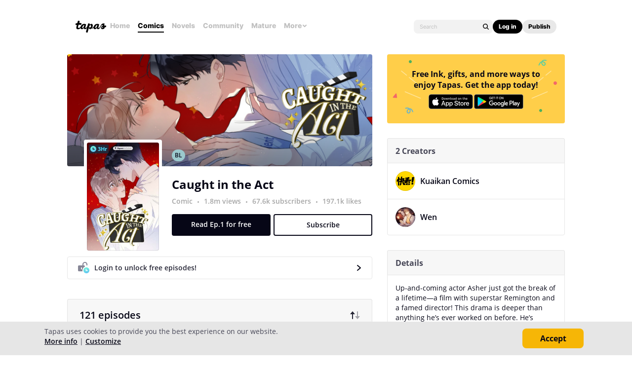

--- FILE ---
content_type: text/html;charset=UTF-8
request_url: https://tapas.io/series/caught-in-the-act/info
body_size: 27800
content:





<!DOCTYPE html>
<html>
<head prefix="og: http://ogp.me/ns# fb: http://ogp.me/ns/fb# comicpanda: http://ogp.me/ns/fb/comicpanda#" itemscope itemtype="http://schema.org/Article">
    <title>Read Caught in the Act | Tapas Web Comics</title>
    
    <meta name="description" content="Read Caught in the Act and more premium Bl Comics series now on Tapas!"/>
    
    
    
    
    
    
    
    
    <meta itemprop="description" content="Read Caught in the Act and more premium Bl Comics series now on Tapas!">
<meta itemprop="image" content="https://us-a.tapas.io/sa/bd/8f5094ae-1e4a-4d04-882b-b534c26026d7.jpg">
<meta property="og:type" content="comicpanda:webcomic_series"/>
<meta property="og:title" content="Read Caught in the Act | Tapas Web Comics"/>
<meta property="og:site_name" content="Read Caught in the Act"/>
<meta property="og:image" content="https://us-a.tapas.io/sa/bd/8f5094ae-1e4a-4d04-882b-b534c26026d7.jpg" />
<meta property="og:description" content="Read Caught in the Act and more premium Bl Comics series now on Tapas!" />
<meta property="og:locale" content="en_US"/>
<meta name="twitter:card" content="summary_large_image">
<meta name="twitter:site" content="@tapas_app">
<meta name="twitter:title" content="Read Caught in the Act | Tapas Web Comics"/>
<meta name="twitter:description" content="Read Caught in the Act and more premium Bl Comics series now on Tapas!"/>
<meta name="twitter:image:src" content="https://us-a.tapas.io/sa/bd/8f5094ae-1e4a-4d04-882b-b534c26026d7.jpg" />
<meta name="twitter:domain" content="tapas.io">
<meta name="twitter:app:name:iphone" content="Tapas">
<meta name="twitter:app:name:ipad" content="Tapas">
<meta name="twitter:app:name:googleplay" content="Tapas">
<meta name="twitter:app:id:iphone" content="id578836126">
<meta name="twitter:app:id:ipad" content="id578836126">
<meta name="twitter:app:id:googleplay" content="com.tapastic">
<meta itemprop="name" content="Read Caught in the Act | Tapas Web Comics">
<meta name="twitter:app:url:googleplay" content="tapastic://series/188792/info">
<meta name="twitter:app:url:iphone" content="tapastic://series/188792/info">
<meta name="twitter:app:url:ipad" content="tapastic://series/188792/info">
<meta property="al:ios:url" content="tapastic://series/188792/info" />
<meta property="al:ios:app_store_id" content="578836126" />
<meta property="al:ios:app_name" content="Tapas" />
<meta property="al:android:url" content="tapastic://series/188792/info">
<meta property="al:android:package" content="com.tapastic">
<meta property="al:android:app_name" content="Tapas">

    
    <link rel="canonical" href="https://tapas.io/series/caught-in-the-act/info"/>
    
    <link rel="alternate" media="only screen and (max-width: 640px)" href="https://m.tapas.io/series/caught-in-the-act/info">
    
    <link rel="image_src" href="" />
    



    
        
    
    



    





<meta http-equiv="X-UA-Compatible" content="IE=edge,chrome=1"/>
<meta charset="utf-8"/>
<meta name="keywords" content="webcomics, onilne comics, visual stories, graphic novels, webcomic, online comic, novels, webnovels, diverse webcomics, bite-sized stories, tapastic"/>
<meta name="author" content="Tapas"/>


<meta property="fb:admins" content="100003095288120" />
<meta property="fb:app_id" content="283723698368894" />


    <meta property="og:url" content="https://tapas.io/series/caught-in-the-act/info">

<meta name="msvalidate.01" content="3E711932DFA0B474BDA7215883F80DBF"/>

<link href="/favicon.ico" rel="shortcut icon" type="image/x-icon"/>
<link rel="apple-touch-icon" href="https://us-a.tapas.io/resources/images/tapastic-touch-icon.png">


    <link rel="stylesheet" type="text/css" href="https://us-a.tapas.io/resources/css/panda.min.a895fa9905.css" media="screen" />
    <link rel="stylesheet" type="text/css" href="https://us-a.tapas.io/resources/css/panda.sprite.min.a895fa9905.css" media="screen" />
    <link rel="stylesheet" type="text/css" href="https://us-a.tapas.io/resources/css/panda.plugins.min.a895fa9905.css" media="screen" />
    <link rel="stylesheet" type="text/css" href="https://us-a.tapas.io/resources/css/panda.hero.min.a895fa9905.css" media="screen" />
    <link rel="stylesheet" type="text/css" href="https://us-a.tapas.io/resources/css/tapas.min.a895fa9905.css" media="screen" />



<script type="application/ld+json">
{
  "@context": "https://schema.org",
  "@type": "Organization",
  "name": "Tapas Media",
  "legalName": "TAPAS MEDIA INC",
  "url": "https://tapas.io",
  "logo": "https://us-a.tapas.io/resources/images/logo-tapas-vertical.png",
  "foundingDate": "2012",
  "founders": [
    {
      "@type": "Person",
      "name": "Chang Kim"
    }
  ],
  "address": {
    "@type": "PostalAddress",
    "addressRegion": "CA",
    "postalCode": "",
    "addressCountry": "USA"
  },
  "contactPoint": {
    "@type": "ContactPoint",
    "contactType": "customer support",
    "telephone": "",
    "areaServed": "WorldWide",
    "email": "hello@tapasmedia.co"
  },
  "sameAs": [
    "https://www.facebook.com/tapas.io",
    "https://twitter.com/tapas_app",
    "https://instagram.com/tapas_app",
    "https://www.linkedin.com/company/tapas-media-inc-"
  ]
}
</script>
<script type="text/javascript">
  /*<![CDATA[*/
  var pandaConfig = {
      env : 'prod',
      appDomain: 'https://tapas.io',
      mAppDomain: 'https://m.tapas.io',
      wsDomain: 'https://tapas.io:8531',
      pixelsDomain: 'https://pixels.tapas.io',
      PSTOffsetTime: -480,
      today : '2025/12/08 17:43:23',
      prefixResourceSrc : 'resources',
      staticServer : 'https://us-a.tapas.io',
      stripeKey :'',
      currentUrl : 'https://tapas.io/series/caught-in-the-act/info',
      fbId : 283723698368894,
      uname   : '__anonymous__',
      email : '',
      isDesktop : true,
      isTablet : false,
      isMobile : false,
      isNormalView : true,
      isSignedIn: false,
      rTapasIoHost: 'https://r.tapas.io',
      theoremreachKey: '6e1d48d54df280675c934929df60',
      ironSourceKey: 'cf77e7fd',
      commonMinimumReward: 10,
      userId: -1,
      globalNavBars: false,
      amplitudeApiKey: '322f86e07b852bb4bd6443e6f4c3b92a',
      brazeWebAppId: 'afcaafae-e8f9-4378-b159-9ae951b90f26',
      brazeSafariWebPushId: 'web.tapasmedia.tapas.braze',
      adjustAppToken: 'drt3tgm5ckcg',
      adjustEnvironment: 'production',
      countryCode: 'US',
      hasOptOut: false,
  };
  /*]]>*/
</script>

    <script type="text/javascript" src="https://us-a.tapas.io/resources/js/libs/tiara.min.js?t=1765244603"></script>
    
    <script>
      window.googletag = window.googletag || {cmd: []};
      window.pandaTiara = window.pandaTiara || {};
      (function getInitTiara() {
        pandaTiara = TiaraTracker.getInstance();
        const tiaraConfig = {
          svcDomain: 'tapas.io',
          deployment: 'dev',
          enableAlwaysHttpPost: true,
        };
        if(pandaConfig.env === 'prod'){
          tiaraConfig.deployment = 'production';
          tiaraConfig.trackURL = 'https://story-api.tapas.io/events-collector/v1/events/tiara-log/web';
        }
        pandaTiara.init(tiaraConfig);
      })();
    </script>
    
      
          <!-- Google Tag Manager -->
          <script>(function(w,d,s,l,i){w[l]=w[l]||[];w[l].push({'gtm.start':
              new Date().getTime(),event:'gtm.js'});var f=d.getElementsByTagName(s)[0],
            j=d.createElement(s),dl=l!='dataLayer'?'&l='+l:'';j.async=true;j.src=
            'https://www.googletagmanager.com/gtm.js?id='+i+dl;f.parentNode.insertBefore(j,f);
          })(window,document,'script','dataLayer','GTM-ML9X2SF');</script>
          <!-- End Google Tag Manager -->
      
    
    
    
    
    <script async src="https://securepubads.g.doubleclick.net/tag/js/gpt.js"></script>
    <script>
      !function(a9,a,p,s,t,A,g){if(a[a9])return;function q(c,r){a[a9]._Q.push([c,r])}a[a9]={init:function(){q("i",arguments)},fetchBids:function(){q("f",arguments)},setDisplayBids:function(){},targetingKeys:function(){return[]},_Q:[]};A=p.createElement(s);A.async=!0;A.src=t;g=p.getElementsByTagName(s)[0];g.parentNode.insertBefore(A,g)}("apstag",window,document,"script","//c.amazon-adsystem.com/aax2/apstag.js");

      //initialize the apstag.js library on the page to allow bidding
      apstag.init({
        pubID: '13696cce-e0a0-482a-b9cf-0f9ec384c501', //enter your pub ID here as shown above, it must within quotes
        adServer: 'googletag'
      });

      googletag.cmd.push(function() {
        googletag.pubads().disableInitialLoad();
        googletag.pubads().enableSingleRequest();
        // googletag.pubads().collapseEmptyDivs(true,true);
        googletag.pubads().addEventListener('impressionViewable', function(event) {
          if (typeof event.slot.cb === 'function') {
            panda.callback(event.slot.cb, event.slot);
          }
        });
        googletag.enableServices();
      });
    </script>
    
</head>
<body class="desktop series ">
<!--[if lte IE 9]>
    <div style="background-color:#E98422;height:80px;color:#FFF;text-align:center;font-size:16px;line-height:36px;position: absolute;z-index: 9999;width: 100%">
        Please note that Tapas no longer supports Internet Explorer.<br>
        We recommend upgrading to the latest <a href="https://www.microsoft.com/edge" target="_blank" style="color:#FFD46A">Microsoft Edge</a>, <a href="https://www.google.com/chrome/" target="_blank" style="color:#FFD46A">Google Chrome</a>, or <a href="https://www.mozilla.org/firefox/" target="_blank" style="color:#FFD46A">Firefox</a>.
    </div>
<![endif]-->
<div class="js-ie-compatible hidden"
     style="background-color:#E98422;height:80px;color:#FFF;text-align:center;font-size:16px;line-height:36px;position: absolute;z-index: 9999;width: 100%">
    Please note that Tapas no longer supports Internet Explorer.<br>
    We recommend upgrading to the latest <a href="https://www.microsoft.com/edge" target="_blank" style="color:#FFD46A">Microsoft Edge</a>, <a href="https://www.google.com/chrome/" target="_blank" style="color:#FFD46A">Google Chrome</a>, or <a href="https://www.mozilla.org/firefox/" target="_blank" style="color:#FFD46A">Firefox</a>.
</div>
<div id="fb-root"></div>
<div id="ajax-error"></div>
<div class="body ">
    

    
        
            
                
                    
                        
                            
                            
                            
                            
                            
                            
                            
                                
                            
                            
                            
                            
                            
                            
                            
                            



    
    
        
    


                            
                            <div
                                class="top-nav-wrap js-top-nav-wrap ">
                                <div class="top-nav  js-top-nav scroll-hide">
                                    <div class="top-nav-wrapper">
                                        <div class="top-nav-logo">
                                            <a class="top-nav__logo js-fb-tracking js-amp-tracking js-braze-tracking js-tiara-tracking-nav"
                                                data-tiara-click-layer1="logo" data-tiara-action-name="home_click"
                                                data-amp-braze-event="home_tab_clicked" data-fb-event="screen_home"
                                                href="/">
                                                <i class="ico sp-nav-logo-renewal"></i>
                                            </a>
                                        </div>
                                        <div class="main-tab-wrapper hidden-mobile">
                                            
    
        
            
            
            
            
            
                <div class="main-tab-item ">
                    <a class="main-tab-link js-fb-tracking js-amp-tracking js-braze-tracking js-tiara-tracking-nav"
                        data-tiara-action-name="home_click" data-tiara-click-layer1="top_tab"
                        data-amp-braze-event="home_tab_clicked"
                        data-fb-event="screen_home"
                        href="/">Home</a>
                </div>
            
            
                                            
    
        
            
            
            
            
            
                <div class="main-tab-item item--selected">
                    <a class="main-tab-link js-fb-tracking js-amp-tracking js-braze-tracking js-tiara-tracking-nav"
                        data-tiara-action-name="comics_click" data-tiara-click-layer1="top_tab"
                        data-amp-braze-event="comics_tab_clicked"
                        data-fb-event="screen_content_home"
                        href="/comics">Comics</a>
                </div>
            
            
                                            
    
        
            
            
            
            
            
                <div class="main-tab-item ">
                    <a class="main-tab-link js-fb-tracking js-amp-tracking js-braze-tracking js-tiara-tracking-nav"
                        data-tiara-action-name="novels_click" data-tiara-click-layer1="top_tab"
                        data-amp-braze-event="novels_tab_clicked"
                        data-fb-event="screen_content_home"
                        href="/novels">Novels</a>
                </div>
            
            
                                            
    
        
            
            
            
            
            
                <div class="main-tab-item ">
                    <a class="main-tab-link js-fb-tracking js-amp-tracking js-braze-tracking js-tiara-tracking-nav"
                        data-tiara-action-name="community_click" data-tiara-click-layer1="top_tab"
                        data-amp-braze-event="community_tab_clicked"
                        data-fb-event="screen_content_home"
                        href="/community">Community</a>
                </div>
            
            
                                            
    
        
            
            
            
            
            
                <div class="main-tab-item ">
                    <a class="main-tab-link js-fb-tracking js-amp-tracking js-braze-tracking js-tiara-tracking-nav"
                        data-tiara-action-name="mature_click" data-tiara-click-layer1="top_tab"
                        data-amp-braze-event="mature_tab_clicked"
                        data-fb-event="screen_content_home"
                        href="/mature">Mature</a>
                </div>
            
            
                                            
    
        
            
            
            
            
            
            
                <div class="main-tab-item js-popover-btn" data-menu-type="discover">
                    <a
                        class="main-tab-link js-nav-popup-btn js-tiara-tracking-nav"
                        data-tiara-action-name="more_click"
                        data-tiara-click-layer1="top_tab"
                    >
                        More
                        <i class="sp-ico-more-drop"></i>
                        <i class="sp-ico-more-drop-open"></i>
                        <div calss="js-nav-popup"></div>
                    </a>
                    
                        
    
        
            <div class="more-popup js-nav-popup">
                <a class="more-popup-item js-fb-tracking js-tiara-tracking-nav" data-tiara-action-name="help_click"
                    data-fb-event="screen_help" href="https://help.tapas.io/hc/en-us" target="_blank">Help</a>
                <a class="more-popup-item js-fb-tracking js-amp-tracking js-braze-tracking js-tiara-tracking-nav"
                    data-tiara-action-name="discord_click" data-amp-braze-event="discord_tab_clicked"
                    data-fb-event="screen_discord" href="https://discord.com/invite/tapas"
                    target="_blank">Discord</a>
                <a class="more-popup-item js-fb-tracking js-amp-tracking js-braze-tracking js-tiara-tracking-nav"
                    data-tiara-action-name="forums_click" data-amp-braze-event="forums_tab_clicked"
                    data-fb-event="screen_forums" href="https://forums.tapas.io" target="_blank">Forums</a>
                <a class="more-popup-item js-fb-tracking js-amp-tracking js-braze-tracking js-tiara-tracking-nav"
                    data-tiara-action-name="newsfeed_click" data-amp-braze-event="newsfeed_tab_clicked"
                    data-fb-event="screen_news" href="/newsfeed">Newsfeed</a>
                <a class="more-popup-item js-fb-tracking js-amp-tracking js-braze-tracking js-tiara-tracking-nav"
                    data-tiara-action-name="contact_click" data-amp-braze-event="contact_tab_clicked"
                    data-fb-event="screen_contact" href="mailto:feedback@tapas.io">Contact</a>
                <a class="more-popup-item js-fb-tracking js-amp-tracking js-braze-tracking js-tiara-tracking-nav"
                    data-tiara-action-name="merch_shop_click" data-amp-braze-event="merch_shop_tab_clicked"
                    data-fb-event="screen_merch_shop" href="/merchshop">Merch
                    Shop</a>
            </div>
                    
                </div>
            
                                        </div>
                                        <div class="top-nav-right">
                                            <form class="top-nav-search hidden-mobile" action="/search?q=">
                                                <input type="text" name="q" class="search-input js-nav-search-input"
                                                    autocomplete="off" maxlength="25" placeholder="Search" />
                                                <a class="search-button js-nav-search-btn js-tiara-tracking-nav"
                                                    data-tiara-click-layer1="top" data-tiara-action-name="search_click"
                                                    data-tiara-custom-props-user-action="click"><i
                                                        class="ico sp-ico-search"></i></a>
                                            </form>
                                            <div class="bottom-nav-search js-popover-btn js-search-btn-wrapper hidden-pc"
                                                data-menu-type="search">
                                                <a class="search-button js-nav-popup-btn js-tiara-tracking-nav"
                                                    data-tiara-click-layer1="top" data-tiara-action-name="search_click"
                                                    data-tiara-custom-props-user-action="click"><i
                                                        class="ico sp-ico-search-mobile"></i></a>
                                            </div>

                                            
                                                <div class="top-nav-button-wrapper hidden-mobile">
                                                    <button
                                                        class="top-nav-button primary js-have-to-sign js-nav-btn js-tiara-tracking-nav"
                                                        data-tiara-click-layer1="top"
                                                        data-tiara-action-name="login_click"
                                                        data-tiara-custom-props-user-action="click"
                                                        data-where="Nav-bar Account Button"
                                                        data-permalink="https://tapas.io/series/caught-in-the-act/info">Log
                                                        in</button>
                                                    <div class="top-nav-button secondary">
                                                        <a
                                                            class="js-tiara-tracking-nav"
                                                            href="https://www.creators.tapas.io/"
                                                            target="_blank"
                                                            data-tiara-action-name="publish_click"
                                                            data-tiara-click-layer1="top"
                                                        >
                                                            Publish
                                                        </a>
                                                    </div>
                                                </div>
                                                <div class="top-nav-login hidden-pc">
                                                    <a class="js-have-to-sign js-tiara-tracking-nav"
                                                        href="/account/signin?from=https://tapas.io/series/caught-in-the-act/info"
                                                        data-tiara-click-layer1="top"
                                                        data-tiara-action-name="login_click"
                                                        data-tiara-custom-props-user-action="click"
                                                        data-where="Nav-bar Account Button"
                                                        data-permalink="https://tapas.io/series/caught-in-the-act/info"><i
                                                            class="sp-ico-nav-login"></i></a>
                                                </div>
                                            
                                            
                                        </div>
                                    </div>
                                    <div class="bottom-nav-wrapper">
                                        <div class="main-tab-wrapper scroll-hide">
                                            
    
        
            
            
            
            
            
                <div class="main-tab-item ">
                    <a class="main-tab-link js-fb-tracking js-amp-tracking js-braze-tracking js-tiara-tracking-nav"
                        data-tiara-action-name="home_click" data-tiara-click-layer1="top_tab"
                        data-amp-braze-event="home_tab_clicked"
                        data-fb-event="screen_home"
                        href="/">Home</a>
                </div>
            
            
                                            
    
        
            
            
            
            
            
                <div class="main-tab-item item--selected">
                    <a class="main-tab-link js-fb-tracking js-amp-tracking js-braze-tracking js-tiara-tracking-nav"
                        data-tiara-action-name="comics_click" data-tiara-click-layer1="top_tab"
                        data-amp-braze-event="comics_tab_clicked"
                        data-fb-event="screen_content_home"
                        href="/comics">Comics</a>
                </div>
            
            
                                            
    
        
            
            
            
            
            
                <div class="main-tab-item ">
                    <a class="main-tab-link js-fb-tracking js-amp-tracking js-braze-tracking js-tiara-tracking-nav"
                        data-tiara-action-name="novels_click" data-tiara-click-layer1="top_tab"
                        data-amp-braze-event="novels_tab_clicked"
                        data-fb-event="screen_content_home"
                        href="/novels">Novels</a>
                </div>
            
            
                                            
    
        
            
            
            
            
            
                <div class="main-tab-item ">
                    <a class="main-tab-link js-fb-tracking js-amp-tracking js-braze-tracking js-tiara-tracking-nav"
                        data-tiara-action-name="community_click" data-tiara-click-layer1="top_tab"
                        data-amp-braze-event="community_tab_clicked"
                        data-fb-event="screen_content_home"
                        href="/community">Community</a>
                </div>
            
            
                                            
    
        
            
            
            
            
            
                <div class="main-tab-item ">
                    <a class="main-tab-link js-fb-tracking js-amp-tracking js-braze-tracking js-tiara-tracking-nav"
                        data-tiara-action-name="mature_click" data-tiara-click-layer1="top_tab"
                        data-amp-braze-event="mature_tab_clicked"
                        data-fb-event="screen_content_home"
                        href="/mature">Mature</a>
                </div>
            
            
                                            
    
        
            
            
            
            
            
            
                <div class="main-tab-item js-popover-btn" data-menu-type="discover">
                    <a
                        class="main-tab-link js-nav-popup-btn js-tiara-tracking-nav"
                        data-tiara-action-name="more_click"
                        data-tiara-click-layer1="top_tab"
                    >
                        More
                        <i class="sp-ico-more-drop"></i>
                        <i class="sp-ico-more-drop-open"></i>
                        <div calss="js-nav-popup"></div>
                    </a>
                    
                </div>
            
                                        </div>
                                        <div class="more-popup-wrapper js-discover-menu">
                                            
    
        
            <div class="more-popup js-nav-popup">
                <a class="more-popup-item js-fb-tracking js-tiara-tracking-nav" data-tiara-action-name="help_click"
                    data-fb-event="screen_help" href="https://help.tapas.io/hc/en-us" target="_blank">Help</a>
                <a class="more-popup-item js-fb-tracking js-amp-tracking js-braze-tracking js-tiara-tracking-nav"
                    data-tiara-action-name="discord_click" data-amp-braze-event="discord_tab_clicked"
                    data-fb-event="screen_discord" href="https://discord.com/invite/tapas"
                    target="_blank">Discord</a>
                <a class="more-popup-item js-fb-tracking js-amp-tracking js-braze-tracking js-tiara-tracking-nav"
                    data-tiara-action-name="forums_click" data-amp-braze-event="forums_tab_clicked"
                    data-fb-event="screen_forums" href="https://forums.tapas.io" target="_blank">Forums</a>
                <a class="more-popup-item js-fb-tracking js-amp-tracking js-braze-tracking js-tiara-tracking-nav"
                    data-tiara-action-name="newsfeed_click" data-amp-braze-event="newsfeed_tab_clicked"
                    data-fb-event="screen_news" href="/newsfeed">Newsfeed</a>
                <a class="more-popup-item js-fb-tracking js-amp-tracking js-braze-tracking js-tiara-tracking-nav"
                    data-tiara-action-name="contact_click" data-amp-braze-event="contact_tab_clicked"
                    data-fb-event="screen_contact" href="mailto:feedback@tapas.io">Contact</a>
                <a class="more-popup-item js-fb-tracking js-amp-tracking js-braze-tracking js-tiara-tracking-nav"
                    data-tiara-action-name="merch_shop_click" data-amp-braze-event="merch_shop_tab_clicked"
                    data-fb-event="screen_merch_shop" href="/merchshop">Merch
                    Shop</a>
            </div>
                                        </div>
                                        <div class="profile-popup-wrapper js-profile-menu">
                                            
    
        
            
                
                <div class="profile-popup js-nav-popup">
                    <div class="profile-popup-item divider js-tiara-tracking-nav"
                        data-tiara-action-name="profile_click">
                        <a class="profile-popup-thumbnail js-fb-tracking" data-fb-event="screen_profile"
                            href="/__anonymous__">
                            <img src="/resources/images/defaultuser-200.png" alt="__anonymous__">
                        </a>
                        <div class="profile-popup-userinfo">
                            <a class="js-fb-tracking truncated" data-fb-event="screen_profile"
                                href="/__anonymous__">__anonymous__</a>
                            <div>
                                <a class="js-fb-tracking ink-info" data-fb-event="screen_transaction_list"
                                    href="/profile/ink">
                                    <i class="sp-ink-droplet-16"></i>
                                    <span class="js-ink-amount">0</span>
                                </a>
                            </div>
                        </div>
                    </div>
                    <ul>
                        
                        
                            <li class="profile-popup-item hidden-pc">
                                <a
                                    class="content__row js-tiara-tracking-nav"
                                    href="https://www.creators.tapas.io/"
                                    target="_blank"
                                    data-tiara-action-name="publish_click"
                                    data-tiara-click-layer1="top"
                                >
                                    <span class="menu__text">Publish</span>
                                </a>
                            </li>
                        
                        <li class="profile-popup-item">
                            <a class="content__row ga-tracking js-ink-shop-btn js-fb-tracking js-tiara-tracking-nav"
                                href="/profile/ink?trigger=open"
                                data-ga-category="Ink" data-ga-action="Click" data-ga-label="nav_"
                                data-fb-event="screen_ink" data-tiara-action-name="ink_shop_click"
                                data-tiara-click-layer1="top">
                                <span class="menu__text">Ink shop</span>
                            </a>
                        </li>
                        <li class="profile-popup-item">
                            <a
                                class="content__row js-tiara-tracking-nav"
                                href="/redeem"
                                data-tiara-click-layer1="top"
                                data-tiara-action-name="redeem_click">
                                <span class="menu__text">Redeem code</span>
                            </a>
                        </li>
                        <li class="profile-popup-item divider">
                            <a class="js-tiara-tracking-nav content__row js-fb-tracking"
                                data-fb-event="screen_settings_home" href="/profile/settings"
                                data-tiara-action-name="settings_click" data-tiara-click-layer1="top">
                                <span class="menu__text">Settings</span>
                            </a>
                        </li>
                        <li class="profile-popup-item text-bold">
                            <a class="js-tiara-tracking-nav content__row js-amp-tracking js-braze-tracking"
                                data-amp-braze-event="user_logout" href="/account/signout"
                                data-tiara-action-name="log_out_click" data-tiara-click-layer1="top">
                                <span class="menu__text">Log out</span>
                            </a>
                        </li>
                        
                    </ul>
                </div>
                                        </div>
                                        <div class="search-popup-wrapper bottom--search">
                                            <form class="search-form" action="/search?q=" method="GET"> <input
                                                    type="text" name="q" placeholder="Search"
                                                    class="search-input js-nav-search-input" autocomplete="off"
                                                    maxlength="25"></form>
                                            <a class="js-search-close-btn"><i
                                                    class="ico sp-ico-dismiss-drk-s-b"></i></a>
                                        </div>
                                    </div>
                                    <div class="nav-bar js-nav-bar">
                                        
                                    </div>
                                </div>
                            </div>
                            <div class="global-tongue-feedback hidden">
                                <div class="feedback-message"></div>
                            </div>
    <div id="page-wrap" class="page-wrap clearfix no-footer">
        









<div class="series-root">
    <div class="section-wrapper"><script>
    /*<![CDATA[*/
        let data = [];
        let helixEmailTrackingId = null;

        $.each(data, function(index, item) {
            pandaWeb.sendViewImp({
                section: 'content_home',
                page: 'content_home_episodes',
                actionName: 'popup_imp',
                pageMeta : {
                    id: 188792,
                    type: 'series_id',
                },
                viewImpContents: {
                    id: 188792,
                    type: 'series_id',
                    name: 'popup'
                },
                customProps: {
                    user_action: 'imp',
                    popup_type: 'helix_received',
                    ticket_id: item.id,
                    helix_id: helixEmailTrackingId ? helixEmailTrackingId : null,
                    helix_type: helixEmailTrackingId ? 'email' : null,
                },
            });
        });
    /*]]>*/
</script>


    
    
    <div class="section-sub-wrapper">
        <section class="section section--left"
        >
            <div class="section__top section__top--simple" style="background-color:#4D6466">
                <div class="thumb">
                    <img src="https://us-a.tapas.io/sa/b6/90425d08-6875-4bd8-a003-74be13b34be5_z.jpg" alt="Caught in the Act"/>
                    
                    
        <div class="thumb-badges">
            
                <div class="wuf-icon-wrapper">
                    
                        <i class="sp2-ico-clock-wuf-plus-12"></i>
                        <span class="wuf-plus-label"
                        >3Hr</span>
                    
                    
                </div>
                
            
            
        </div>
    
                    <div class="thumb-overlay"></div>
                </div>
                <div class="genre-btn-group">
                    <a class="genre-btn js-fb-tracking"
                       data-fb-event="screen_content_home"
                       href="/static-landing/genre?category=COMIC&amp;genre_name=BL"
                       style="background-color:#9BC9CD">BL</a>
                    
                </div>
                <p class="title">Caught in the Act</p>
                <div class="creator">
                    
                        <a class="creator__item truncated js-fb-tracking" data-fb-event="screen_profile" href="/KuaikanComics">Kuaikan Comics</a><span>&comma;</span>
                    
                        <a class="creator__item truncated js-fb-tracking" data-fb-event="screen_profile" href="/wenkuaikan">Wen</a>
                    
                </div>
                <div class="stats">
                    <a class="stats__row"
                       data-title="1,890,298 views">
                        1.8m views
                    </a>
                    <span class="stats__dot"></span>
                    <a class="stats__row js-subscribe-cnt"
                       href="/KuaikanComics/subscribers?series_id=188792"
                       data-title="67,655 subscribers"
                       data-cnt="67655">
                        67.6k subscribers
                    </a>
                    <span class="stats__dot"></span>
                    <a class="stats__row"
                       data-title="197,153 likes">
                        197.1k likes
                    </a>
                </div>
                
            </div>
            <div class="section__top">
                
                
                    <div class="info info--top js-top-banner" style="height: 248px;background-image: url(https://us-a.tapas.io/sa/bd/8f5094ae-1e4a-4d04-882b-b534c26026d7.jpg);background-repeat: no-repeat; background-size: cover; background-position: center center;">
                        <div class="info-detail js-top-banner-inner" style="background-image: linear-gradient(to bottom, rgba(0, 0, 0, 0.0), rgba(0, 0, 0, 0.3));">
                            <div class="info-detail__row">
                                <a class="genre-btn js-fb-tracking"
                                   data-fb-event="screen_content_home"
                                   href="/static-landing/genre?category=COMIC&amp;genre_name=BL"
                                   style="background-color:#9BC9CD">BL</a>
                                
                                    
                                
                            </div>
                            <div class="info-detail__row info-detail__row--end">
                                
                            </div>
                        </div>
                    </div>
                
                
                <div class="info info--bottom">
                    <div class="info__left info__left--mg54">
                        <div class="thumb-wrapper">
                            <a class="thumb js-thumbnail" href="/series/caught-in-the-act/info">
                                <img src="https://us-a.tapas.io/sa/b6/90425d08-6875-4bd8-a003-74be13b34be5_z.jpg" alt="Caught in the Act"/>
                                
                                
        <div class="thumb-badges">
            
                <div class="wuf-icon-wrapper">
                    
                        <i class="sp2-ico-clock-wuf-plus-12"></i>
                        <span class="wuf-plus-label"
                        >3Hr</span>
                    
                    
                </div>
                
            
            
        </div>
    
                                <div class="thumb-overlay"></div>
                            </a>
                        </div>
                    </div>
                    <div class="info__right">
                        <div class="title-wrapper title-wrapper--mg20">
                            <a class="title" href="/series/caught-in-the-act/info">Caught in the Act</a>
                            
                        </div>
                        <div class="stats">
                            <a class="stats__row js-fb-tracking"
                               data-fb-event="screen_content_home"
                               href="/static-landing/genre?category=COMIC">Comic</a>
                            <span class="stats__dot"></span>
                            <a class="stats__row js-tooltip"
                               data-title="1,890,298 views">
                                1.8m views
                            </a>
                            <span class="stats__dot"></span>
                            <a class="stats__row js-subscribe-cnt js-tooltip"
                               href="/KuaikanComics/subscribers?series_id=188792"
                               data-title="67,655 subscribers"
                               data-cnt="67655">
                                67.6k subscribers
                            </a>
                            <span class="stats__dot"></span>
                            <a class="stats__row js-tooltip"
                               data-title="197,153 likes">
                                197.1k likes
                            </a>
                        </div>
                        <div class="button-wrapper">
                            <a class="button button--read js-continue-btn js-fb-tracking js-tiara-tracking"
                               data-fb-event="screen_episode_comic"
                               data-id="1926751"
                               data-tiara-section="viewer"
                               data-tiara-page="viewer"
                               data-tiara-action-name="read_first_click"
                               data-tiara-page-meta-id="188792"
                               data-tiara-page-meta-type="series_id"
                               data-tiara-event-meta-id="1926751"
                               data-tiara-event-meta-type="episode_id"
                               data-tiara-event-meta-series="Caught in the Act"
                               data-tiara-event-meta-series-id="188792"
                               data-tiara-click-layer1="button"
                               data-tiara-custom-props-user-action="click"
                               href="/episode/1926751">Read Ep.1 for free</a>
                            <a class="button js-tiara-tracking button--subscribe js-have-to-sign"
                               data-permalink="/series/caught-in-the-act/info"
                               data-subscribe-cnt="67655"
                               data-tiara-section="content_home"
                               data-tiara-page="content_home_episodes"
                               data-tiara-action-name="subscribe_click"
                               data-tiara-page-meta-id="188792"
                               data-tiara-page-meta-type="series_id"
                               data-tiara-event-meta-id="188792"
                               data-tiara-event-meta-type="series_id"
                               data-tiara-event-meta-series="Caught in the Act"
                               data-tiara-event-meta-series-id="188792"
                               data-tiara-click-layer1="button"
                               data-tiara-custom-props-user-action="click">Subscribe</a></div>
                    </div>
                </div>
                
                <div class="wuf-status"
                >
                    <div class="wuf-status__tab-line"></div>
                    <a } href="/account/signin" data-permalink="/series/caught-in-the-act/info" class="wuf-status__body clickable js-have-to-sign">
                        <i class="ico sp2-ico-lock-wuf-plus"></i>
                        <p>Login to unlock free episodes!</p>
                        <i class="ico-arrow sp-ico-arrow-drk-s-b"></i>
                    </a>
                    
                    
                    <div class="wuf-status__tab-line"></div>
                </div>
                
                <div class="wff-banner-wrap">
                    <div class="wff-banner-section">
                        <div class="wff-banner-section__body">
                            <div class="wff-banner-section__label">
                                <p class="head">Download the app to enjoy
                                    
                                    additional free episodes</p>
                            </div>
                            <div class="app-btn-wrap">
                                <a class="app-btn app-btn--ios"
                                   href="https://itunes.apple.com/app/apple-store/id578836126?pt=1650266&amp;ct=WFFAppsBanner&amp;mt=8"
                                   target="_blank">
                                    <img src="https://tapas.io/resources/images/some/wff-app-store.png"
                                         alt="app-store">
                                </a>
                                <a class="app-btn app-btn--android"
                                   href="https://play.google.com/store/apps/details?id=com.tapastic&amp;referrer=utm_source%3Dtapastic%26utm_medium%3Dbanner%26utm_content%3Dtake-tapastic-with-you%26utm_campaign%3DWFFAppsBanner"
                                   target="_blank">
                                    <img src="https://tapas.io/resources/images/some/wff-google-play.png"
                                         alt="play-store">
                                </a>
                            </div>
                        </div>
                    </div>
                </div>
            </div>
            <div class="section__center">
                <a class="section-nav section-nav--selected js-section-nav" data-menu-type="episode">Episodes</a>
                <a class="section-nav js-section-nav" data-menu-type="detail">Details</a>
            </div>
            <div class="section__bottom section__bottom--episode js-section-row">
                <div class="episode-header">
                    <div class="episode-header__left">
                        <p class="episode-cnt">121 episodes</p>
                    </div>
                    <div class="episode-header__right">
                        <a class="sort js-sort-btn sort--desc"
                           data-sort-desc="false">
                            <i class="ico ico--newest sp-ico-newest-ink-s"></i>
                            <i class="ico ico--oldest sp-ico-oldest-ink-s"></i>
                        </a>
                    </div>
                    <div class="wop-episode-popup js-wop-episode-popup">
                        <p class="popup-header">How to get a free episode?</p>
                        <p class="popup-body popup-body--mg14">Each one lets you open a locked episode without spending Ink.</p>
                        <p class="popup-body">You may receive free episodes as gifts in the
                            <a class="popup-body__link" href="https://play.google.com/store/apps/details?id=com.tapastic&referrer=utm_source%3Dtapastic%26utm_medium%3Dbanner%26utm_content%3Dtake-tapastic-with-you%26utm_campaign%3Dseries-detail" target="_blank">Android</a> or
                            <a class="popup-body__link" href="https://itunes.apple.com/app/apple-store/id578836126?pt=1650266&ct=SeriesDetail&mt=8" target="_blank">iOS</a> apps.</p>
                    </div>
                </div>
                <ul class="episode-list js-episode-list">
                    

    
        <li class="episode-list__item">
            <a class="ga-tracking episode-item js-fb-tracking js-tiara-tracking"
               href="/episode/1926751"
               data-scene-number="1"
               data-ga-category="Episode"
               data-ga-action="Click"
               data-ga-label="series_w"
               data-fb-event="screen_episode_comic"
               data-id="1926751"
               data-is-wait-or-pay="true"
               data-is-wuf="true"
               data-is-wuf-plus="true"
               data-period-hr="3"
               data-is-charging="false"
               data-permalink="/series/caught-in-the-act/info"
               data-tiara-section="content_home"
               data-tiara-page="content_home_episodes"
               data-tiara-action-name="episode_click"
               data-tiara-page-meta-id="188792"
               data-tiara-page-meta-type="series_id"
               data-tiara-event-meta-id="1926751"
               data-tiara-event-meta-type="episode_id"
               data-tiara-event-meta-series="Caught in the Act"
               data-tiara-event-meta-series-id="188792"
               data-tiara-click-layer1="episode_list"
               data-tiara-custom-props-user-action="click"
            >
                <div class="thumb">
                    <img src="https://us-a.tapas.io/sa/6e/f8a56c76-5271-4862-8d17-14db77809e79.png" alt="0. Prologue"/>
                    <div class="thumb-overlay thumb-overlay--flat">
                        
                        
                    </div>
                </div>
                <div class="info">
                    <p class="scene">Episode 1
                        
                        
                        
                    </p>
                    <p class="title">
                        <span class="title__body">0. Prologue</span>
                    </p>
                    
                    <p class="additional"><span>Nov 05, 2020</span><span class="dot"></span><span>205k views</span></p>
                </div>
                    
                    
                
            </a>
        </li>
    
        <li class="episode-list__item">
            <a class="ga-tracking episode-item js-fb-tracking js-tiara-tracking"
               href="/episode/1946612"
               data-scene-number="2"
               data-ga-category="Episode"
               data-ga-action="Click"
               data-ga-label="series_w"
               data-fb-event="screen_episode_comic"
               data-id="1946612"
               data-is-wait-or-pay="true"
               data-is-wuf="true"
               data-is-wuf-plus="true"
               data-period-hr="3"
               data-is-charging="false"
               data-permalink="/series/caught-in-the-act/info"
               data-tiara-section="content_home"
               data-tiara-page="content_home_episodes"
               data-tiara-action-name="episode_click"
               data-tiara-page-meta-id="188792"
               data-tiara-page-meta-type="series_id"
               data-tiara-event-meta-id="1946612"
               data-tiara-event-meta-type="episode_id"
               data-tiara-event-meta-series="Caught in the Act"
               data-tiara-event-meta-series-id="188792"
               data-tiara-click-layer1="episode_list"
               data-tiara-custom-props-user-action="click"
            >
                <div class="thumb">
                    <img src="https://us-a.tapas.io/sa/b9/cc8fa4c9-1b77-4e89-a553-d8f83c66af50.png" alt="1. The Next Remington"/>
                    <div class="thumb-overlay thumb-overlay--flat">
                        
                        
                    </div>
                </div>
                <div class="info">
                    <p class="scene">Episode 2
                        
                        
                        
                    </p>
                    <p class="title">
                        <span class="title__body">1. The Next Remington</span>
                    </p>
                    
                    <p class="additional"><span>Nov 05, 2020</span><span class="dot"></span><span>89k views</span></p>
                </div>
                    
                    
                
            </a>
        </li>
    
        <li class="episode-list__item">
            <a class="ga-tracking episode-item js-fb-tracking js-tiara-tracking"
               href="/episode/1946650"
               data-scene-number="3"
               data-ga-category="Episode"
               data-ga-action="Click"
               data-ga-label="series_w"
               data-fb-event="screen_episode_comic"
               data-id="1946650"
               data-is-wait-or-pay="true"
               data-is-wuf="true"
               data-is-wuf-plus="true"
               data-period-hr="3"
               data-is-charging="false"
               data-permalink="/series/caught-in-the-act/info"
               data-tiara-section="content_home"
               data-tiara-page="content_home_episodes"
               data-tiara-action-name="episode_click"
               data-tiara-page-meta-id="188792"
               data-tiara-page-meta-type="series_id"
               data-tiara-event-meta-id="1946650"
               data-tiara-event-meta-type="episode_id"
               data-tiara-event-meta-series="Caught in the Act"
               data-tiara-event-meta-series-id="188792"
               data-tiara-click-layer1="episode_list"
               data-tiara-custom-props-user-action="click"
            >
                <div class="thumb">
                    <img src="https://us-a.tapas.io/sa/84/3bd61498-b9ed-4df8-8c6b-75b54323c16c.jpg" alt="2. Unscripted"/>
                    <div class="thumb-overlay thumb-overlay--flat">
                        
                        
                    </div>
                </div>
                <div class="info">
                    <p class="scene">Episode 3
                        
                        
                        
                    </p>
                    <p class="title">
                        <span class="title__body">2. Unscripted</span>
                    </p>
                    
                    <p class="additional"><span>Nov 05, 2020</span><span class="dot"></span><span>79.1k views</span></p>
                </div>
                    
                    
                
            </a>
        </li>
    
        <li class="episode-list__item">
            <a class="ga-tracking episode-item js-fb-tracking js-tiara-tracking"
               href="/episode/1946660"
               data-scene-number="4"
               data-ga-category="Episode"
               data-ga-action="Click"
               data-ga-label="series_w"
               data-fb-event="screen_episode_comic"
               data-id="1946660"
               data-is-wait-or-pay="true"
               data-is-wuf="true"
               data-is-wuf-plus="true"
               data-period-hr="3"
               data-is-charging="false"
               data-permalink="/series/caught-in-the-act/info"
               data-tiara-section="content_home"
               data-tiara-page="content_home_episodes"
               data-tiara-action-name="episode_click"
               data-tiara-page-meta-id="188792"
               data-tiara-page-meta-type="series_id"
               data-tiara-event-meta-id="1946660"
               data-tiara-event-meta-type="episode_id"
               data-tiara-event-meta-series="Caught in the Act"
               data-tiara-event-meta-series-id="188792"
               data-tiara-click-layer1="episode_list"
               data-tiara-custom-props-user-action="click"
            >
                <div class="thumb">
                    <img src="https://us-a.tapas.io/sa/4d/19fee613-baf6-46b3-9774-205b0eb2b5bb.png" alt="3. Don&#39;t Think"/>
                    <div class="thumb-overlay thumb-overlay--flat">
                        
                        
                    </div>
                </div>
                <div class="info">
                    <p class="scene">Episode 4
                        
                        
                        
                    </p>
                    <p class="title">
                        <span class="title__body">3. Don&#39;t Think</span>
                    </p>
                    
                    <p class="additional"><span>Nov 05, 2020</span><span class="dot"></span><span>72.9k views</span></p>
                </div>
                    
                    
                
            </a>
        </li>
    
        <li class="episode-list__item">
            <a class="ga-tracking episode-item js-fb-tracking js-tiara-tracking"
               href="/episode/1946664"
               data-scene-number="5"
               data-ga-category="Episode"
               data-ga-action="Click"
               data-ga-label="series_w"
               data-fb-event="screen_episode_comic"
               data-id="1946664"
               data-is-wait-or-pay="true"
               data-is-wuf="true"
               data-is-wuf-plus="true"
               data-period-hr="3"
               data-is-charging="false"
               data-permalink="/series/caught-in-the-act/info"
               data-tiara-section="content_home"
               data-tiara-page="content_home_episodes"
               data-tiara-action-name="episode_click"
               data-tiara-page-meta-id="188792"
               data-tiara-page-meta-type="series_id"
               data-tiara-event-meta-id="1946664"
               data-tiara-event-meta-type="episode_id"
               data-tiara-event-meta-series="Caught in the Act"
               data-tiara-event-meta-series-id="188792"
               data-tiara-click-layer1="episode_list"
               data-tiara-custom-props-user-action="click"
            >
                <div class="thumb">
                    <img src="https://us-a.tapas.io/sa/69/d21a1353-a11c-4280-b423-5ec8f520b580.png" alt="4. Never Meet Your Heroes"/>
                    <div class="thumb-overlay thumb-overlay--flat">
                        
                        
                    </div>
                </div>
                <div class="info">
                    <p class="scene">Episode 5
                        
                        
                        
                    </p>
                    <p class="title">
                        <span class="title__body">4. Never Meet Your Heroes</span>
                    </p>
                    
                    <p class="additional"><span>Nov 05, 2020</span><span class="dot"></span><span>73.2k views</span></p>
                </div>
                    
                    
                
            </a>
        </li>
    
        <li class="episode-list__item">
            <a class="ga-tracking episode-item js-fb-tracking js-tiara-tracking"
               href="/episode/1946665"
               data-scene-number="6"
               data-ga-category="Episode"
               data-ga-action="Click"
               data-ga-label="series_w"
               data-fb-event="screen_episode_comic"
               data-id="1946665"
               data-is-wait-or-pay="true"
               data-is-wuf="true"
               data-is-wuf-plus="true"
               data-period-hr="3"
               data-is-charging="false"
               data-permalink="/series/caught-in-the-act/info"
               data-tiara-section="content_home"
               data-tiara-page="content_home_episodes"
               data-tiara-action-name="episode_click"
               data-tiara-page-meta-id="188792"
               data-tiara-page-meta-type="series_id"
               data-tiara-event-meta-id="1946665"
               data-tiara-event-meta-type="episode_id"
               data-tiara-event-meta-series="Caught in the Act"
               data-tiara-event-meta-series-id="188792"
               data-tiara-click-layer1="episode_list"
               data-tiara-custom-props-user-action="click"
            >
                <div class="thumb">
                    <img src="https://us-a.tapas.io/sa/df/37d335f6-2e72-470b-89fd-860c648262dd.png" alt="5. Get Into the Role"/>
                    <div class="thumb-overlay thumb-overlay--flat">
                        
                        
                    </div>
                </div>
                <div class="info">
                    <p class="scene">Episode 6
                        
                        
                        
                    </p>
                    <p class="title">
                        <span class="title__body">5. Get Into the Role</span>
                    </p>
                    
                    <p class="additional"><span>Nov 05, 2020</span><span class="dot"></span><span>77.3k views</span></p>
                </div>
                    
                    
                
            </a>
        </li>
    
        <li class="episode-list__item">
            <a class="ga-tracking episode-item js-fb-tracking js-tiara-tracking js-have-to-sign"
               href="/episode/1946669"
               data-scene-number="7"
               data-ga-category="Episode"
               data-ga-action="Click"
               data-ga-label="series_w"
               data-fb-event="screen_episode_comic"
               data-id="1946669"
               data-is-wait-or-pay="true"
               data-is-wuf="true"
               data-is-wuf-plus="true"
               data-period-hr="3"
               data-is-charging="false"
               data-permalink="/series/caught-in-the-act/info"
               data-tiara-section="content_home"
               data-tiara-page="content_home_episodes"
               data-tiara-action-name="episode_click"
               data-tiara-page-meta-id="188792"
               data-tiara-page-meta-type="series_id"
               data-tiara-event-meta-id="1946669"
               data-tiara-event-meta-type="episode_id"
               data-tiara-event-meta-series="Caught in the Act"
               data-tiara-event-meta-series-id="188792"
               data-tiara-click-layer1="episode_list"
               data-tiara-custom-props-user-action="click"
            >
                <div class="thumb">
                    <img src="https://us-a.tapas.io/sa/9e/7a016047-d48a-4c17-9dea-b3ddc976b06b.png" alt="6. Just the Two of Us"/>
                    <div class="thumb-overlay thumb-overlay--flat thumb-overlay--layer thumb-overlay--locked">
                        <i class="ico sp-ico-lock-wht-s"></i>
                        
                    </div>
                </div>
                <div class="info">
                    <p class="scene">Episode 7
                        
                        
                        
                    </p>
                    <p class="title">
                        <span class="title__body">6. Just the Two of Us</span>
                    </p>
                    
                    <p class="additional"><span>Nov 05, 2020</span><span class="dot"></span><span>62.8k views</span></p>
                </div>
                    
                    
                        <!-- 3다무 -->
                        <div class="info__right info__right--charged-plus">
                            <i class="sp2-ico-clock-10"></i>
                            <span class="info__text">WUF</span>
                        </div>
                        <!-- 기다무 -->
                        
                        <!-- 3다무 or 기다무 충전 중 -->
                        
                    
                
            </a>
        </li>
    
        <li class="episode-list__item">
            <a class="ga-tracking episode-item js-fb-tracking js-tiara-tracking js-have-to-sign"
               href="/episode/1946713"
               data-scene-number="8"
               data-ga-category="Episode"
               data-ga-action="Click"
               data-ga-label="series_w"
               data-fb-event="screen_episode_comic"
               data-id="1946713"
               data-is-wait-or-pay="true"
               data-is-wuf="true"
               data-is-wuf-plus="true"
               data-period-hr="3"
               data-is-charging="false"
               data-permalink="/series/caught-in-the-act/info"
               data-tiara-section="content_home"
               data-tiara-page="content_home_episodes"
               data-tiara-action-name="episode_click"
               data-tiara-page-meta-id="188792"
               data-tiara-page-meta-type="series_id"
               data-tiara-event-meta-id="1946713"
               data-tiara-event-meta-type="episode_id"
               data-tiara-event-meta-series="Caught in the Act"
               data-tiara-event-meta-series-id="188792"
               data-tiara-click-layer1="episode_list"
               data-tiara-custom-props-user-action="click"
            >
                <div class="thumb">
                    <img src="https://us-a.tapas.io/sa/55/a7d012de-409e-49bf-9328-7b85c23f2944.png" alt="7. Jeremy&#39;s Type"/>
                    <div class="thumb-overlay thumb-overlay--flat thumb-overlay--layer thumb-overlay--locked">
                        <i class="ico sp-ico-lock-wht-s"></i>
                        
                    </div>
                </div>
                <div class="info">
                    <p class="scene">Episode 8
                        
                        
                        
                    </p>
                    <p class="title">
                        <span class="title__body">7. Jeremy&#39;s Type</span>
                    </p>
                    
                    <p class="additional"><span>Nov 05, 2020</span><span class="dot"></span><span>44.6k views</span></p>
                </div>
                    
                    
                        <!-- 3다무 -->
                        <div class="info__right info__right--charged-plus">
                            <i class="sp2-ico-clock-10"></i>
                            <span class="info__text">WUF</span>
                        </div>
                        <!-- 기다무 -->
                        
                        <!-- 3다무 or 기다무 충전 중 -->
                        
                    
                
            </a>
        </li>
    
        <li class="episode-list__item">
            <a class="ga-tracking episode-item js-fb-tracking js-tiara-tracking js-have-to-sign"
               href="/episode/1946722"
               data-scene-number="9"
               data-ga-category="Episode"
               data-ga-action="Click"
               data-ga-label="series_w"
               data-fb-event="screen_episode_comic"
               data-id="1946722"
               data-is-wait-or-pay="true"
               data-is-wuf="true"
               data-is-wuf-plus="true"
               data-period-hr="3"
               data-is-charging="false"
               data-permalink="/series/caught-in-the-act/info"
               data-tiara-section="content_home"
               data-tiara-page="content_home_episodes"
               data-tiara-action-name="episode_click"
               data-tiara-page-meta-id="188792"
               data-tiara-page-meta-type="series_id"
               data-tiara-event-meta-id="1946722"
               data-tiara-event-meta-type="episode_id"
               data-tiara-event-meta-series="Caught in the Act"
               data-tiara-event-meta-series-id="188792"
               data-tiara-click-layer1="episode_list"
               data-tiara-custom-props-user-action="click"
            >
                <div class="thumb">
                    <img src="https://us-a.tapas.io/sa/7b/368a6253-5c2d-4f9f-9721-c4ecee5f6a52.png" alt="8. He is in Character"/>
                    <div class="thumb-overlay thumb-overlay--flat thumb-overlay--layer thumb-overlay--locked">
                        <i class="ico sp-ico-lock-wht-s"></i>
                        
                    </div>
                </div>
                <div class="info">
                    <p class="scene">Episode 9
                        
                        
                        
                    </p>
                    <p class="title">
                        <span class="title__body">8. He is in Character</span>
                    </p>
                    
                    <p class="additional"><span>Nov 05, 2020</span><span class="dot"></span><span>37.9k views</span></p>
                </div>
                    
                    
                        <!-- 3다무 -->
                        <div class="info__right info__right--charged-plus">
                            <i class="sp2-ico-clock-10"></i>
                            <span class="info__text">WUF</span>
                        </div>
                        <!-- 기다무 -->
                        
                        <!-- 3다무 or 기다무 충전 중 -->
                        
                    
                
            </a>
        </li>
    
        <li class="episode-list__item">
            <a class="ga-tracking episode-item js-fb-tracking js-tiara-tracking js-have-to-sign"
               href="/episode/1946730"
               data-scene-number="10"
               data-ga-category="Episode"
               data-ga-action="Click"
               data-ga-label="series_w"
               data-fb-event="screen_episode_comic"
               data-id="1946730"
               data-is-wait-or-pay="true"
               data-is-wuf="true"
               data-is-wuf-plus="true"
               data-period-hr="3"
               data-is-charging="false"
               data-permalink="/series/caught-in-the-act/info"
               data-tiara-section="content_home"
               data-tiara-page="content_home_episodes"
               data-tiara-action-name="episode_click"
               data-tiara-page-meta-id="188792"
               data-tiara-page-meta-type="series_id"
               data-tiara-event-meta-id="1946730"
               data-tiara-event-meta-type="episode_id"
               data-tiara-event-meta-series="Caught in the Act"
               data-tiara-event-meta-series-id="188792"
               data-tiara-click-layer1="episode_list"
               data-tiara-custom-props-user-action="click"
            >
                <div class="thumb">
                    <img src="https://us-a.tapas.io/sa/5b/01be7f98-d78a-47b3-9650-87255b25b62d.png" alt="9. Director&#39;s Brief"/>
                    <div class="thumb-overlay thumb-overlay--flat thumb-overlay--layer thumb-overlay--locked">
                        <i class="ico sp-ico-lock-wht-s"></i>
                        
                    </div>
                </div>
                <div class="info">
                    <p class="scene">Episode 10
                        
                        
                        
                    </p>
                    <p class="title">
                        <span class="title__body">9. Director&#39;s Brief</span>
                    </p>
                    
                    <p class="additional"><span>Nov 05, 2020</span><span class="dot"></span><span>33.9k views</span></p>
                </div>
                    
                    
                        <!-- 3다무 -->
                        <div class="info__right info__right--charged-plus">
                            <i class="sp2-ico-clock-10"></i>
                            <span class="info__text">WUF</span>
                        </div>
                        <!-- 기다무 -->
                        
                        <!-- 3다무 or 기다무 충전 중 -->
                        
                    
                
            </a>
        </li>
    
        <li class="episode-list__item">
            <a class="ga-tracking episode-item js-fb-tracking js-tiara-tracking js-have-to-sign"
               href="/episode/1946733"
               data-scene-number="11"
               data-ga-category="Episode"
               data-ga-action="Click"
               data-ga-label="series_w"
               data-fb-event="screen_episode_comic"
               data-id="1946733"
               data-is-wait-or-pay="true"
               data-is-wuf="true"
               data-is-wuf-plus="true"
               data-period-hr="3"
               data-is-charging="false"
               data-permalink="/series/caught-in-the-act/info"
               data-tiara-section="content_home"
               data-tiara-page="content_home_episodes"
               data-tiara-action-name="episode_click"
               data-tiara-page-meta-id="188792"
               data-tiara-page-meta-type="series_id"
               data-tiara-event-meta-id="1946733"
               data-tiara-event-meta-type="episode_id"
               data-tiara-event-meta-series="Caught in the Act"
               data-tiara-event-meta-series-id="188792"
               data-tiara-click-layer1="episode_list"
               data-tiara-custom-props-user-action="click"
            >
                <div class="thumb">
                    <img src="https://us-a.tapas.io/sa/29/09fe393a-4cfd-41d4-ac1a-aed0b2f75865.png" alt="10. Bring the Towels"/>
                    <div class="thumb-overlay thumb-overlay--flat thumb-overlay--layer thumb-overlay--locked">
                        <i class="ico sp-ico-lock-wht-s"></i>
                        
                    </div>
                </div>
                <div class="info">
                    <p class="scene">Episode 11
                        
                        
                        
                    </p>
                    <p class="title">
                        <span class="title__body">10. Bring the Towels</span>
                    </p>
                    
                    <p class="additional"><span>Nov 05, 2020</span><span class="dot"></span><span>33.2k views</span></p>
                </div>
                    
                    
                        <!-- 3다무 -->
                        <div class="info__right info__right--charged-plus">
                            <i class="sp2-ico-clock-10"></i>
                            <span class="info__text">WUF</span>
                        </div>
                        <!-- 기다무 -->
                        
                        <!-- 3다무 or 기다무 충전 중 -->
                        
                    
                
            </a>
        </li>
    
        <li class="episode-list__item">
            <a class="ga-tracking episode-item js-fb-tracking js-tiara-tracking js-have-to-sign"
               href="/episode/1946744"
               data-scene-number="12"
               data-ga-category="Episode"
               data-ga-action="Click"
               data-ga-label="series_w"
               data-fb-event="screen_episode_comic"
               data-id="1946744"
               data-is-wait-or-pay="true"
               data-is-wuf="true"
               data-is-wuf-plus="true"
               data-period-hr="3"
               data-is-charging="false"
               data-permalink="/series/caught-in-the-act/info"
               data-tiara-section="content_home"
               data-tiara-page="content_home_episodes"
               data-tiara-action-name="episode_click"
               data-tiara-page-meta-id="188792"
               data-tiara-page-meta-type="series_id"
               data-tiara-event-meta-id="1946744"
               data-tiara-event-meta-type="episode_id"
               data-tiara-event-meta-series="Caught in the Act"
               data-tiara-event-meta-series-id="188792"
               data-tiara-click-layer1="episode_list"
               data-tiara-custom-props-user-action="click"
            >
                <div class="thumb">
                    <img src="https://us-a.tapas.io/sa/2d/92796e43-d19c-4470-8f5b-cc3a577cf868.png" alt="11. It Tickles"/>
                    <div class="thumb-overlay thumb-overlay--flat thumb-overlay--layer thumb-overlay--locked">
                        <i class="ico sp-ico-lock-wht-s"></i>
                        
                    </div>
                </div>
                <div class="info">
                    <p class="scene">Episode 12
                        
                        
                        
                    </p>
                    <p class="title">
                        <span class="title__body">11. It Tickles</span>
                    </p>
                    
                    <p class="additional"><span>Nov 05, 2020</span><span class="dot"></span><span>27.5k views</span></p>
                </div>
                    
                    
                        <!-- 3다무 -->
                        <div class="info__right info__right--charged-plus">
                            <i class="sp2-ico-clock-10"></i>
                            <span class="info__text">WUF</span>
                        </div>
                        <!-- 기다무 -->
                        
                        <!-- 3다무 or 기다무 충전 중 -->
                        
                    
                
            </a>
        </li>
    
        <li class="episode-list__item">
            <a class="ga-tracking episode-item js-fb-tracking js-tiara-tracking js-have-to-sign"
               href="/episode/1946747"
               data-scene-number="13"
               data-ga-category="Episode"
               data-ga-action="Click"
               data-ga-label="series_w"
               data-fb-event="screen_episode_comic"
               data-id="1946747"
               data-is-wait-or-pay="true"
               data-is-wuf="true"
               data-is-wuf-plus="true"
               data-period-hr="3"
               data-is-charging="false"
               data-permalink="/series/caught-in-the-act/info"
               data-tiara-section="content_home"
               data-tiara-page="content_home_episodes"
               data-tiara-action-name="episode_click"
               data-tiara-page-meta-id="188792"
               data-tiara-page-meta-type="series_id"
               data-tiara-event-meta-id="1946747"
               data-tiara-event-meta-type="episode_id"
               data-tiara-event-meta-series="Caught in the Act"
               data-tiara-event-meta-series-id="188792"
               data-tiara-click-layer1="episode_list"
               data-tiara-custom-props-user-action="click"
            >
                <div class="thumb">
                    <img src="https://us-a.tapas.io/sa/1f/2a552347-ecb2-4052-87d9-2183a407c148.png" alt="12. Don&#39;t Push Me Away"/>
                    <div class="thumb-overlay thumb-overlay--flat thumb-overlay--layer thumb-overlay--locked">
                        <i class="ico sp-ico-lock-wht-s"></i>
                        
                    </div>
                </div>
                <div class="info">
                    <p class="scene">Episode 13
                        
                        
                        
                    </p>
                    <p class="title">
                        <span class="title__body">12. Don&#39;t Push Me Away</span>
                    </p>
                    
                    <p class="additional"><span>Nov 05, 2020</span><span class="dot"></span><span>25.9k views</span></p>
                </div>
                    
                    
                        <!-- 3다무 -->
                        <div class="info__right info__right--charged-plus">
                            <i class="sp2-ico-clock-10"></i>
                            <span class="info__text">WUF</span>
                        </div>
                        <!-- 기다무 -->
                        
                        <!-- 3다무 or 기다무 충전 중 -->
                        
                    
                
            </a>
        </li>
    
        <li class="episode-list__item">
            <a class="ga-tracking episode-item js-fb-tracking js-tiara-tracking js-have-to-sign"
               href="/episode/1946751"
               data-scene-number="14"
               data-ga-category="Episode"
               data-ga-action="Click"
               data-ga-label="series_w"
               data-fb-event="screen_episode_comic"
               data-id="1946751"
               data-is-wait-or-pay="true"
               data-is-wuf="true"
               data-is-wuf-plus="true"
               data-period-hr="3"
               data-is-charging="false"
               data-permalink="/series/caught-in-the-act/info"
               data-tiara-section="content_home"
               data-tiara-page="content_home_episodes"
               data-tiara-action-name="episode_click"
               data-tiara-page-meta-id="188792"
               data-tiara-page-meta-type="series_id"
               data-tiara-event-meta-id="1946751"
               data-tiara-event-meta-type="episode_id"
               data-tiara-event-meta-series="Caught in the Act"
               data-tiara-event-meta-series-id="188792"
               data-tiara-click-layer1="episode_list"
               data-tiara-custom-props-user-action="click"
            >
                <div class="thumb">
                    <img src="https://us-a.tapas.io/sa/33/2a58ba2b-bdc8-421c-8f54-22234af9d6b6.jpg" alt="13. I&#39;m Dead"/>
                    <div class="thumb-overlay thumb-overlay--flat thumb-overlay--layer thumb-overlay--locked">
                        <i class="ico sp-ico-lock-wht-s"></i>
                        
                    </div>
                </div>
                <div class="info">
                    <p class="scene">Episode 14
                        
                        
                        
                    </p>
                    <p class="title">
                        <span class="title__body">13. I&#39;m Dead</span>
                    </p>
                    
                    <p class="additional"><span>Nov 05, 2020</span><span class="dot"></span><span>23.3k views</span></p>
                </div>
                    
                    
                        <!-- 3다무 -->
                        <div class="info__right info__right--charged-plus">
                            <i class="sp2-ico-clock-10"></i>
                            <span class="info__text">WUF</span>
                        </div>
                        <!-- 기다무 -->
                        
                        <!-- 3다무 or 기다무 충전 중 -->
                        
                    
                
            </a>
        </li>
    
        <li class="episode-list__item">
            <a class="ga-tracking episode-item js-fb-tracking js-tiara-tracking js-have-to-sign"
               href="/episode/1946753"
               data-scene-number="15"
               data-ga-category="Episode"
               data-ga-action="Click"
               data-ga-label="series_w"
               data-fb-event="screen_episode_comic"
               data-id="1946753"
               data-is-wait-or-pay="true"
               data-is-wuf="true"
               data-is-wuf-plus="true"
               data-period-hr="3"
               data-is-charging="false"
               data-permalink="/series/caught-in-the-act/info"
               data-tiara-section="content_home"
               data-tiara-page="content_home_episodes"
               data-tiara-action-name="episode_click"
               data-tiara-page-meta-id="188792"
               data-tiara-page-meta-type="series_id"
               data-tiara-event-meta-id="1946753"
               data-tiara-event-meta-type="episode_id"
               data-tiara-event-meta-series="Caught in the Act"
               data-tiara-event-meta-series-id="188792"
               data-tiara-click-layer1="episode_list"
               data-tiara-custom-props-user-action="click"
            >
                <div class="thumb">
                    <img src="https://us-a.tapas.io/sa/a9/15534717-7775-45b2-a23d-97b61e6acdf8.png" alt="14. Three Shots"/>
                    <div class="thumb-overlay thumb-overlay--flat thumb-overlay--layer thumb-overlay--locked">
                        <i class="ico sp-ico-lock-wht-s"></i>
                        
                    </div>
                </div>
                <div class="info">
                    <p class="scene">Episode 15
                        
                        
                        
                    </p>
                    <p class="title">
                        <span class="title__body">14. Three Shots</span>
                    </p>
                    
                    <p class="additional"><span>Nov 05, 2020</span><span class="dot"></span><span>21.9k views</span></p>
                </div>
                    
                    
                        <!-- 3다무 -->
                        <div class="info__right info__right--charged-plus">
                            <i class="sp2-ico-clock-10"></i>
                            <span class="info__text">WUF</span>
                        </div>
                        <!-- 기다무 -->
                        
                        <!-- 3다무 or 기다무 충전 중 -->
                        
                    
                
            </a>
        </li>
    
        <li class="episode-list__item">
            <a class="ga-tracking episode-item js-fb-tracking js-tiara-tracking js-have-to-sign"
               href="/episode/1946762"
               data-scene-number="16"
               data-ga-category="Episode"
               data-ga-action="Click"
               data-ga-label="series_w"
               data-fb-event="screen_episode_comic"
               data-id="1946762"
               data-is-wait-or-pay="true"
               data-is-wuf="true"
               data-is-wuf-plus="true"
               data-period-hr="3"
               data-is-charging="false"
               data-permalink="/series/caught-in-the-act/info"
               data-tiara-section="content_home"
               data-tiara-page="content_home_episodes"
               data-tiara-action-name="episode_click"
               data-tiara-page-meta-id="188792"
               data-tiara-page-meta-type="series_id"
               data-tiara-event-meta-id="1946762"
               data-tiara-event-meta-type="episode_id"
               data-tiara-event-meta-series="Caught in the Act"
               data-tiara-event-meta-series-id="188792"
               data-tiara-click-layer1="episode_list"
               data-tiara-custom-props-user-action="click"
            >
                <div class="thumb">
                    <img src="https://us-a.tapas.io/sa/ab/5b82fed7-ad14-41f9-b792-2201317a915e.jpg" alt="15. Motivation Scene"/>
                    <div class="thumb-overlay thumb-overlay--flat thumb-overlay--layer thumb-overlay--locked">
                        <i class="ico sp-ico-lock-wht-s"></i>
                        
                    </div>
                </div>
                <div class="info">
                    <p class="scene">Episode 16
                        
                        
                        
                    </p>
                    <p class="title">
                        <span class="title__body">15. Motivation Scene</span>
                    </p>
                    
                    <p class="additional"><span>Nov 05, 2020</span><span class="dot"></span><span>22k views</span></p>
                </div>
                    
                    
                        <!-- 3다무 -->
                        <div class="info__right info__right--charged-plus">
                            <i class="sp2-ico-clock-10"></i>
                            <span class="info__text">WUF</span>
                        </div>
                        <!-- 기다무 -->
                        
                        <!-- 3다무 or 기다무 충전 중 -->
                        
                    
                
            </a>
        </li>
    
        <li class="episode-list__item">
            <a class="ga-tracking episode-item js-fb-tracking js-tiara-tracking js-have-to-sign"
               href="/episode/1946765"
               data-scene-number="17"
               data-ga-category="Episode"
               data-ga-action="Click"
               data-ga-label="series_w"
               data-fb-event="screen_episode_comic"
               data-id="1946765"
               data-is-wait-or-pay="true"
               data-is-wuf="true"
               data-is-wuf-plus="true"
               data-period-hr="3"
               data-is-charging="false"
               data-permalink="/series/caught-in-the-act/info"
               data-tiara-section="content_home"
               data-tiara-page="content_home_episodes"
               data-tiara-action-name="episode_click"
               data-tiara-page-meta-id="188792"
               data-tiara-page-meta-type="series_id"
               data-tiara-event-meta-id="1946765"
               data-tiara-event-meta-type="episode_id"
               data-tiara-event-meta-series="Caught in the Act"
               data-tiara-event-meta-series-id="188792"
               data-tiara-click-layer1="episode_list"
               data-tiara-custom-props-user-action="click"
            >
                <div class="thumb">
                    <img src="https://us-a.tapas.io/sa/4c/6cc2bd2a-2d64-451a-8a8a-e6346b3c5ee0.png" alt="16. Fully Commit"/>
                    <div class="thumb-overlay thumb-overlay--flat thumb-overlay--layer thumb-overlay--locked">
                        <i class="ico sp-ico-lock-wht-s"></i>
                        
                    </div>
                </div>
                <div class="info">
                    <p class="scene">Episode 17
                        
                        
                        
                    </p>
                    <p class="title">
                        <span class="title__body">16. Fully Commit</span>
                    </p>
                    
                    <p class="additional"><span>Nov 05, 2020</span><span class="dot"></span><span>22.4k views</span></p>
                </div>
                    
                    
                        <!-- 3다무 -->
                        <div class="info__right info__right--charged-plus">
                            <i class="sp2-ico-clock-10"></i>
                            <span class="info__text">WUF</span>
                        </div>
                        <!-- 기다무 -->
                        
                        <!-- 3다무 or 기다무 충전 중 -->
                        
                    
                
            </a>
        </li>
    
        <li class="episode-list__item">
            <a class="ga-tracking episode-item js-fb-tracking js-tiara-tracking js-have-to-sign"
               href="/episode/1946773"
               data-scene-number="18"
               data-ga-category="Episode"
               data-ga-action="Click"
               data-ga-label="series_w"
               data-fb-event="screen_episode_comic"
               data-id="1946773"
               data-is-wait-or-pay="true"
               data-is-wuf="true"
               data-is-wuf-plus="true"
               data-period-hr="3"
               data-is-charging="false"
               data-permalink="/series/caught-in-the-act/info"
               data-tiara-section="content_home"
               data-tiara-page="content_home_episodes"
               data-tiara-action-name="episode_click"
               data-tiara-page-meta-id="188792"
               data-tiara-page-meta-type="series_id"
               data-tiara-event-meta-id="1946773"
               data-tiara-event-meta-type="episode_id"
               data-tiara-event-meta-series="Caught in the Act"
               data-tiara-event-meta-series-id="188792"
               data-tiara-click-layer1="episode_list"
               data-tiara-custom-props-user-action="click"
            >
                <div class="thumb">
                    <img src="https://us-a.tapas.io/sa/d5/5f4487b4-a260-4477-b0d4-25986d2075af.png" alt="17. Lick It"/>
                    <div class="thumb-overlay thumb-overlay--flat thumb-overlay--layer thumb-overlay--locked">
                        <i class="ico sp-ico-lock-wht-s"></i>
                        
                    </div>
                </div>
                <div class="info">
                    <p class="scene">Episode 18
                        
                        
                        
                    </p>
                    <p class="title">
                        <span class="title__body">17. Lick It</span>
                    </p>
                    
                    <p class="additional"><span>Nov 05, 2020</span><span class="dot"></span><span>21k views</span></p>
                </div>
                    
                    
                        <!-- 3다무 -->
                        <div class="info__right info__right--charged-plus">
                            <i class="sp2-ico-clock-10"></i>
                            <span class="info__text">WUF</span>
                        </div>
                        <!-- 기다무 -->
                        
                        <!-- 3다무 or 기다무 충전 중 -->
                        
                    
                
            </a>
        </li>
    
        <li class="episode-list__item">
            <a class="ga-tracking episode-item js-fb-tracking js-tiara-tracking js-have-to-sign"
               href="/episode/1946779"
               data-scene-number="19"
               data-ga-category="Episode"
               data-ga-action="Click"
               data-ga-label="series_w"
               data-fb-event="screen_episode_comic"
               data-id="1946779"
               data-is-wait-or-pay="true"
               data-is-wuf="true"
               data-is-wuf-plus="true"
               data-period-hr="3"
               data-is-charging="false"
               data-permalink="/series/caught-in-the-act/info"
               data-tiara-section="content_home"
               data-tiara-page="content_home_episodes"
               data-tiara-action-name="episode_click"
               data-tiara-page-meta-id="188792"
               data-tiara-page-meta-type="series_id"
               data-tiara-event-meta-id="1946779"
               data-tiara-event-meta-type="episode_id"
               data-tiara-event-meta-series="Caught in the Act"
               data-tiara-event-meta-series-id="188792"
               data-tiara-click-layer1="episode_list"
               data-tiara-custom-props-user-action="click"
            >
                <div class="thumb">
                    <img src="https://us-a.tapas.io/sa/3c/141a71fc-6bc1-4f54-badf-ed721228e66c.png" alt="18. Happy Birthday"/>
                    <div class="thumb-overlay thumb-overlay--flat thumb-overlay--layer thumb-overlay--locked">
                        <i class="ico sp-ico-lock-wht-s"></i>
                        
                    </div>
                </div>
                <div class="info">
                    <p class="scene">Episode 19
                        
                        
                        
                    </p>
                    <p class="title">
                        <span class="title__body">18. Happy Birthday</span>
                    </p>
                    
                    <p class="additional"><span>Nov 05, 2020</span><span class="dot"></span><span>18.9k views</span></p>
                </div>
                    
                    
                        <!-- 3다무 -->
                        <div class="info__right info__right--charged-plus">
                            <i class="sp2-ico-clock-10"></i>
                            <span class="info__text">WUF</span>
                        </div>
                        <!-- 기다무 -->
                        
                        <!-- 3다무 or 기다무 충전 중 -->
                        
                    
                
            </a>
        </li>
    
        <li class="episode-list__item">
            <a class="ga-tracking episode-item js-fb-tracking js-tiara-tracking js-have-to-sign"
               href="/episode/1946785"
               data-scene-number="20"
               data-ga-category="Episode"
               data-ga-action="Click"
               data-ga-label="series_w"
               data-fb-event="screen_episode_comic"
               data-id="1946785"
               data-is-wait-or-pay="true"
               data-is-wuf="true"
               data-is-wuf-plus="true"
               data-period-hr="3"
               data-is-charging="false"
               data-permalink="/series/caught-in-the-act/info"
               data-tiara-section="content_home"
               data-tiara-page="content_home_episodes"
               data-tiara-action-name="episode_click"
               data-tiara-page-meta-id="188792"
               data-tiara-page-meta-type="series_id"
               data-tiara-event-meta-id="1946785"
               data-tiara-event-meta-type="episode_id"
               data-tiara-event-meta-series="Caught in the Act"
               data-tiara-event-meta-series-id="188792"
               data-tiara-click-layer1="episode_list"
               data-tiara-custom-props-user-action="click"
            >
                <div class="thumb">
                    <img src="https://us-a.tapas.io/sa/98/4b584eab-fcbe-4db9-91d8-5dde33e0fcf1.png" alt="19. Another Disaster"/>
                    <div class="thumb-overlay thumb-overlay--flat thumb-overlay--layer thumb-overlay--locked">
                        <i class="ico sp-ico-lock-wht-s"></i>
                        
                    </div>
                </div>
                <div class="info">
                    <p class="scene">Episode 20
                        
                        
                        
                    </p>
                    <p class="title">
                        <span class="title__body">19. Another Disaster</span>
                    </p>
                    
                    <p class="additional"><span>Nov 05, 2020</span><span class="dot"></span><span>19k views</span></p>
                </div>
                    
                    
                        <!-- 3다무 -->
                        <div class="info__right info__right--charged-plus">
                            <i class="sp2-ico-clock-10"></i>
                            <span class="info__text">WUF</span>
                        </div>
                        <!-- 기다무 -->
                        
                        <!-- 3다무 or 기다무 충전 중 -->
                        
                    
                
            </a>
        </li>
    

                </ul>
                <div class="loading-indicator yellow tbm js-episode-loading-indicator hidden"
                     data-page="2"
                     data-has-next="true"
                     data-since="1765244603000"
                     data-sort="OLDEST"
                     data-init-load="0"
                     data-last-access="0">
                    <div></div><div></div><div></div>
                </div>
            </div>
            <div class="section__bottom section__bottom--detail js-section-row">
                
                
                <div class="detail-row detail-row--pd20">
                    <p class="detail-row__header">2 Creators</p>
                    <ul class="detail-row__body detail-row__body--creator">
                        <li class="creator-item">
                            <div class="creator-info">
                                <div class="creator-info__top">
                                    <a class="thumb circle js-fb-tracking" data-fb-event="screen_profile" href="/KuaikanComics"><img class="circle" src="https://us-a.tapas.io/ua/8a/93283837-bd00-4cdb-902a-c29cb9583b89.png" alt="KuaikanComics"><div class="thumb-overlay circle"></div></a>
                                    <a class="name js-fb-tracking" data-fb-event="screen_profile" href="/KuaikanComics">Kuaikan Comics</a>
                                </div>
                                <div class="creator-info__buttons">
                                    
                                </div>
                            </div>
                        </li>
                        <li class="creator-item">
                            <div class="creator-info">
                                <div class="creator-info__top">
                                    <a class="thumb circle js-fb-tracking" data-fb-event="screen_profile" href="/wenkuaikan"><img class="circle" src="https://us-a.tapas.io/ua/f8/21b277ae-9946-4934-b602-3e2579f9b205.jpg" alt="wenkuaikan"><div class="thumb-overlay circle"></div></a>
                                    <a class="name js-fb-tracking" data-fb-event="screen_profile" href="/wenkuaikan">Wen</a>
                                </div>
                                <div class="creator-info__buttons">
                                    
                                </div>
                            </div>
                        </li>
                    </ul>
                </div>
                <div class="detail-row detail-row--pd20">
                    <p class="detail-row__header">Description</p>
                    <div class="detail-row__body detail-row__body--desc">
                        <p class="description js-series-description">
                            <span class="description__body">Up-and-coming actor Asher just got the break of a lifetime&mdash;a film with superstar Remington and a famed director! This drama is deeper than anything he&rsquo;s ever worked on before. He&rsquo;s already almost quit and almost been fired. (Note: an unscripted slap is never a good idea). With Remington&rsquo;s advice, he works hard on getting into character, but how far is too far? As these heartthrob actors grow closer, can Asher separate fact from fiction, or will these emotions he&rsquo;s tapped into take center stage?</span>
                        </p>
                        
                        
                            <div class="schedule schedule--mg16">
                                
                                    <p class="schedule__row"><span class="schedule-ico"><i class="ico sp-ico-updated-line-pwt"></i></span><span class="schedule-label">Completed series</span></p>
                                
                                
                                
                                    <p class="schedule__row schedule__row--last"><span class="schedule-ico"><i class="ico sp-ico-timer-line-pwt"></i></span><span class="schedule-label">Wait until Free Period is 3 hours</span><span class="schedule-extra">(* Excludes latest 36 episodes)</span></p>
                                
                            </div>
                        
                        
                            <p class="colophon">Caught in the Act<br>
<br>
Original Novel by Jingangquan<br>
Art by Wen<br>
Produced by Changpei Network Technology Co.,Ltd., Comicloft, Kuaikan Comics<br>
Managing Editor by Lindsey Li<br>
<br>
Published by TAPAS MEDIA 2020<br>
</p>
                        
                    </div>
                </div>
                <div class="detail-row">
                    <p class="detail-row__header detail-row__header--pd20">Genres</p>
                    <ul class="detail-row__body detail-row__body--genre">
                        <li class="genre-item">
                            <a class="genre-btn js-fb-tracking"
                               data-fb-event="screen_content_home"
                               href="/static-landing/genre?category=COMIC&amp;genre_name=BL"
                               style="background-color:#9BC9CD">BL</a>
                        </li>
                        
                            <li class="genre-item">
                                
                            </li>
                        
                    </ul>
                </div>
                <div class="detail-row detail-row--last">
                    <p class="detail-row__header detail-row__header--pd20">Fans also read</p>
                    <ul class="detail-row__body detail-row__body--series-list js-series-recommendations">
                        <li class="series-list-item">
                            <a class="js-tiara-tracking series-item ga-tracking js-fb-tracking js-recommended-series" href="/series/my-god-tier-leveling-system"
                               data-ga-category="Series"
                               data-ga-action="Click"
                               data-ga-label="series_recommendation"
                               data-fb-event="SeriesClick,screen_series"
                               data-xref="S_RCS"
                               data-series-id="260630"
                               data-series-title="My God Tier Leveling System"
                               data-series-type="COMICS"
                               data-sale-type="WAIT_OR_MUST_PAY"
                               data-item-type="recommended_related_creator"
                               data-on-sale="false"
                               data-tiara-section="content_home"
                               data-tiara-page="content_home_details"
                               data-tiara-action-name="content_click"
                               data-tiara-page-meta-id="188792"
                               data-tiara-page-meta-type="series_id"
                               data-tiara-event-meta-id="260630"
                               data-tiara-event-meta-type="series_id"
                               data-tiara-event-meta-series="My God Tier Leveling System"
                               data-tiara-event-meta-series-id="260630"
                               data-tiara-click-layer1="fans_also_read"
                               data-tiara-custom-props-user-action="click"
                            >
                                <div class="thumb">
                                    <img src="https://us-a.tapas.io/sa/e7/4f76e886-9fef-4194-81eb-a722cc670a5e_m.jpg" alt="My God Tier Leveling System">
                                    
        <div class="thumb-badges">
            
                <div class="wuf-icon-wrapper wuf-icon-wrapper--small">
                    
                        <i class="sp2-ico-clock-wuf-plus-12"></i>
                        <span class="wuf-plus-label wuf-plus-label--small"
                        >3Hr</span>
                    
                    
                </div>
                
            
            
        </div>
    
                                    <div class="thumb-overlay"></div>
                                    
                                </div>
                                <div class="info">
                                    <p class="info__label">More by the creator</p>
                                    <p class="item__title">My God Tier Leveling System</p>
                                    <p class="additional">
                                        <span>Comic</span>
                                        <span class="dot"></span>
                                        <span>Action Fantasy</span>
                                        <span class="dot dot--last"></span>
                                        <span class="additional__last">132.6k likes</span>
                                    </p>
                                </div>
                            </a>
                        </li>
                        <li class="series-list-item">
                            <a class="js-tiara-tracking series-item ga-tracking js-fb-tracking js-recommended-series" href="/series/defective-lovers"
                               data-ga-category="Series"
                               data-ga-action="Click"
                               data-ga-label="series_recommendation"
                               data-fb-event="SeriesClick,screen_series"
                               data-xref="S_RCS"
                               data-series-id="315741"
                               data-series-title="Defective Lovers"
                               data-series-type="COMICS"
                               data-sale-type="WAIT_OR_MUST_PAY"
                               data-item-type="recommend_similar_top20"
                               data-on-sale="false"
                               data-tiara-section="content_home"
                               data-tiara-page="content_home_details"
                               data-tiara-action-name="content_click"
                               data-tiara-page-meta-id="188792"
                               data-tiara-page-meta-type="series_id"
                               data-tiara-event-meta-id="315741"
                               data-tiara-event-meta-type="series_id"
                               data-tiara-event-meta-series="Defective Lovers"
                               data-tiara-event-meta-series-id="315741"
                               data-tiara-click-layer1="fans_also_read"
                               data-tiara-custom-props-user-action="click"
                            >
                                <div class="thumb">
                                    <img src="https://us-a.tapas.io/sa/04/0fb55a9f-c046-4c09-8a83-befeffe54cab_m.jpg" alt="Defective Lovers">
                                    
        <div class="thumb-badges">
            
                <div class="wuf-icon-wrapper wuf-icon-wrapper--small">
                    
                    <i class="sp2-ico-clock-wuf-12"></i>
                </div>
                
            
            
        </div>
    
                                    <div class="thumb-overlay"></div>
                                    
                                </div>
                                <div class="info">
                                    <p class="info__label">Fans also read</p>
                                    <p class="item__title">Defective Lovers</p>
                                    <p class="additional">
                                        <span>Comic</span>
                                        <span class="dot"></span>
                                        <span>BL</span>
                                        <span class="dot dot--last"></span>
                                        <span class="additional__last">1.8k likes</span>
                                    </p>
                                </div>
                            </a>
                        </li>
                        <li class="series-list-item">
                            <a class="js-tiara-tracking series-item ga-tracking js-fb-tracking js-recommended-series" href="/series/MrBeta"
                               data-ga-category="Series"
                               data-ga-action="Click"
                               data-ga-label="series_recommendation"
                               data-fb-event="SeriesClick,screen_series"
                               data-xref="S_RCS"
                               data-series-id="171693"
                               data-series-title="Mr. Beta"
                               data-series-type="COMICS"
                               data-sale-type="EARLY_ACCESS"
                               data-item-type="recommend_similar_top20"
                               data-on-sale="false"
                               data-tiara-section="content_home"
                               data-tiara-page="content_home_details"
                               data-tiara-action-name="content_click"
                               data-tiara-page-meta-id="188792"
                               data-tiara-page-meta-type="series_id"
                               data-tiara-event-meta-id="171693"
                               data-tiara-event-meta-type="series_id"
                               data-tiara-event-meta-series="Mr. Beta"
                               data-tiara-event-meta-series-id="171693"
                               data-tiara-click-layer1="fans_also_read"
                               data-tiara-custom-props-user-action="click"
                            >
                                <div class="thumb">
                                    <img src="https://us-a.tapas.io/sa/42/acc18a47-c825-4893-9d84-4453f46c7a9b_m.jpg" alt="Mr. Beta">
                                    
        <div class="thumb-badges">
            
                
                
            
            
        </div>
    
                                    <div class="thumb-overlay"></div>
                                    
                                </div>
                                <div class="info">
                                    <p class="info__label">Fans also read</p>
                                    <p class="item__title">Mr. Beta</p>
                                    <p class="additional">
                                        <span>Comic</span>
                                        <span class="dot"></span>
                                        <span>BL</span>
                                        <span class="dot dot--last"></span>
                                        <span class="additional__last">4.6m likes</span>
                                    </p>
                                </div>
                            </a>
                        </li>
                        <li class="series-list-item">
                            <a class="js-tiara-tracking series-item ga-tracking js-fb-tracking js-recommended-series" href="/series/RU_Screwed"
                               data-ga-category="Series"
                               data-ga-action="Click"
                               data-ga-label="series_recommendation"
                               data-fb-event="SeriesClick,screen_series"
                               data-xref="S_RCS"
                               data-series-id="42632"
                               data-series-title="R.U. Screwed"
                               data-series-type="COMICS"
                               data-sale-type="EARLY_ACCESS"
                               data-item-type="recommend_similar_top20"
                               data-on-sale="false"
                               data-tiara-section="content_home"
                               data-tiara-page="content_home_details"
                               data-tiara-action-name="content_click"
                               data-tiara-page-meta-id="188792"
                               data-tiara-page-meta-type="series_id"
                               data-tiara-event-meta-id="42632"
                               data-tiara-event-meta-type="series_id"
                               data-tiara-event-meta-series="R.U. Screwed"
                               data-tiara-event-meta-series-id="42632"
                               data-tiara-click-layer1="fans_also_read"
                               data-tiara-custom-props-user-action="click"
                            >
                                <div class="thumb">
                                    <img src="https://us-a.tapas.io/sa/3d/b4cfd1b8-bd03-40da-a7a9-a0cf81084533_m.png" alt="R.U. Screwed">
                                    
        <div class="thumb-badges">
            
                
                
            
            
        </div>
    
                                    <div class="thumb-overlay"></div>
                                    
                                </div>
                                <div class="info">
                                    <p class="info__label">Fans also read</p>
                                    <p class="item__title">R.U. Screwed</p>
                                    <p class="additional">
                                        <span>Comic</span>
                                        <span class="dot"></span>
                                        <span>BL</span>
                                        <span class="dot dot--last"></span>
                                        <span class="additional__last">5.9m likes</span>
                                    </p>
                                </div>
                            </a>
                        </li>
                        <li class="series-list-item">
                            <a class="js-tiara-tracking series-item ga-tracking js-fb-tracking js-recommended-series" href="/series/Regas"
                               data-ga-category="Series"
                               data-ga-action="Click"
                               data-ga-label="series_recommendation"
                               data-fb-event="SeriesClick,screen_series"
                               data-xref="S_RCS"
                               data-series-id="279103"
                               data-series-title="Regas"
                               data-series-type="COMICS"
                               data-sale-type="WAIT_OR_MUST_PAY"
                               data-item-type="recommend_similar_top20"
                               data-on-sale="false"
                               data-tiara-section="content_home"
                               data-tiara-page="content_home_details"
                               data-tiara-action-name="content_click"
                               data-tiara-page-meta-id="188792"
                               data-tiara-page-meta-type="series_id"
                               data-tiara-event-meta-id="279103"
                               data-tiara-event-meta-type="series_id"
                               data-tiara-event-meta-series="Regas"
                               data-tiara-event-meta-series-id="279103"
                               data-tiara-click-layer1="fans_also_read"
                               data-tiara-custom-props-user-action="click"
                            >
                                <div class="thumb">
                                    <img src="https://us-a.tapas.io/sa/96/f61bd8a6-939c-4b4d-9094-7470e66a0023_m.jpg" alt="Regas">
                                    
        <div class="thumb-badges">
            
                <div class="wuf-icon-wrapper wuf-icon-wrapper--small">
                    
                    <i class="sp2-ico-clock-wuf-12"></i>
                </div>
                
            
            
        </div>
    
                                    <div class="thumb-overlay"></div>
                                    
                                </div>
                                <div class="info">
                                    <p class="info__label">Fans also read</p>
                                    <p class="item__title">Regas</p>
                                    <p class="additional">
                                        <span>Comic</span>
                                        <span class="dot"></span>
                                        <span>BL</span>
                                        <span class="dot dot--last"></span>
                                        <span class="additional__last">102.9k likes</span>
                                    </p>
                                </div>
                            </a>
                        </li>
                        <li class="series-list-item">
                            <a class="js-tiara-tracking series-item ga-tracking js-fb-tracking js-recommended-series" href="/series/how-to-win-my-husband-over"
                               data-ga-category="Series"
                               data-ga-action="Click"
                               data-ga-label="series_recommendation"
                               data-fb-event="SeriesClick,screen_series"
                               data-xref="S_RCS"
                               data-series-id="234458"
                               data-series-title="How to Win My Husband Over"
                               data-series-type="COMICS"
                               data-sale-type="WAIT_OR_MUST_PAY"
                               data-item-type="recommend_random_top50"
                               data-on-sale="true"
                               data-tiara-section="content_home"
                               data-tiara-page="content_home_details"
                               data-tiara-action-name="content_click"
                               data-tiara-page-meta-id="188792"
                               data-tiara-page-meta-type="series_id"
                               data-tiara-event-meta-id="234458"
                               data-tiara-event-meta-type="series_id"
                               data-tiara-event-meta-series="How to Win My Husband Over"
                               data-tiara-event-meta-series-id="234458"
                               data-tiara-click-layer1="fans_also_read"
                               data-tiara-custom-props-user-action="click"
                            >
                                <div class="thumb">
                                    <img src="https://us-a.tapas.io/sa/6c/d12199c3-dbc0-4a9e-95f0-cb901282eda4_m.jpg" alt="How to Win My Husband Over">
                                    
        <div class="thumb-badges">
            
                <div class="wuf-icon-wrapper wuf-icon-wrapper--small">
                    
                    <i class="sp2-ico-clock-wuf-12"></i>
                </div>
                
            
            
        </div>
    
                                    <div class="thumb-overlay"></div>
                                    <span class="sale sale--thumb sale--small">50% OFF</span>
                                </div>
                                <div class="info">
                                    <p class="info__label">Fans also read</p>
                                    <p class="item__title">How to Win My Husband Over</p>
                                    <p class="additional">
                                        <span>Comic</span>
                                        <span class="dot"></span>
                                        <span>Romance Fantasy</span>
                                        <span class="dot dot--last"></span>
                                        <span class="additional__last">872.9k likes</span>
                                    </p>
                                </div>
                            </a>
                        </li>
                    </ul>
                </div>
            </div>
        </section>
        <section class="section section--right">
            <div class="section__row">
                <div class="row-body row-body--no-brd wff-banner-section">
                    <div class="wff-banner-section__body">
                        <div class="wff-banner-section__label">
                            <p class="head">Free Ink, gifts, and more ways to enjoy Tapas. Get the app today!</p>
                        </div>
                        <div class="app-btn-wrap">
                            <a class="app-btn app-btn--ios"
                               href="https://itunes.apple.com/app/apple-store/id578836126?pt=1650266&amp;ct=WFFAppsBanner&amp;mt=8"
                               target="_blank">
                                <img src="https://tapas.io/resources/images/some/wff-app-store.png"
                                     alt="app-store">
                            </a>
                            <a class="app-btn app-btn--android"
                               href="https://play.google.com/store/apps/details?id=com.tapastic&amp;referrer=utm_source%3Dtapastic%26utm_medium%3Dbanner%26utm_content%3Dtake-tapastic-with-you%26utm_campaign%3DWFFAppsBanner"
                               target="_blank">
                                <img src="https://tapas.io/resources/images/some/wff-google-play.png"
                                     alt="play-store">
                            </a>
                        </div>
                    </div>
                </div>
            </div>
            
            <div class="section__row">
                <div class="row-header">
                    <p class="title">2 Creators</p>
                </div>
                <ul class="row-body creator-section">
                    <li class="creator-section__item creator-section__item--border">
                        <div class="creator-info">
                            <div class="creator-info__top">
                                <a class="thumb circle js-fb-tracking" data-fb-event="screen_profile" href="/KuaikanComics"><img class="circle" src="https://us-a.tapas.io/ua/8a/93283837-bd00-4cdb-902a-c29cb9583b89.png" alt="KuaikanComics"><div class="thumb-overlay circle"></div></a>
                                <a class="name js-fb-tracking" data-fb-event="screen_profile" href="/KuaikanComics">Kuaikan Comics</a>
                            </div>
                            <div class="creator-info__buttons">
                                
                                
                            </div>
                        </div>
                        
                    </li>
                    <li class="creator-section__item">
                        <div class="creator-info">
                            <div class="creator-info__top">
                                <a class="thumb circle js-fb-tracking" data-fb-event="screen_profile" href="/wenkuaikan"><img class="circle" src="https://us-a.tapas.io/ua/f8/21b277ae-9946-4934-b602-3e2579f9b205.jpg" alt="wenkuaikan"><div class="thumb-overlay circle"></div></a>
                                <a class="name js-fb-tracking" data-fb-event="screen_profile" href="/wenkuaikan">Wen</a>
                            </div>
                            <div class="creator-info__buttons">
                                
                                
                            </div>
                        </div>
                        
                    </li>
                </ul>
            </div>
            <div class="section__row">
                <div class="row-header">
                    <p class="title">Details</p>
                </div>
                <div class="row-body row-body--column detail-section">
                    <p class="description js-series-description description--mg16">
                        <span class="description__body">Up-and-coming actor Asher just got the break of a lifetime&mdash;a film with superstar Remington and a famed director! This drama is deeper than anything he&rsquo;s ever worked on before. He&rsquo;s already almost quit and almost been fired. (Note: an unscripted slap is never a good idea). With Remington&rsquo;s advice, he works hard on getting into character, but how far is too far? As these heartthrob actors grow closer, can Asher separate fact from fiction, or will these emotions he&rsquo;s tapped into take center stage?</span>
                    </p>
                    
                    
                        <div class="schedule schedule--mg16">
                            
                                <p class="schedule__row"><span class="schedule-ico"><i class="ico sp-ico-updated-line-pwt"></i></span><span class="schedule-label">Completed series</span></p>
                            
                            
                            
                                <p class="schedule__row schedule__row--last"><span class="schedule-ico"><i class="ico sp-ico-timer-line-pwt"></i></span><span class="schedule-label">Wait until Free Period is 3 hours</span><span class="schedule-extra">(* Excludes latest 36 episodes)</span></p>
                            
                        </div>
                    
                    
                        <p class="colophon">Caught in the Act<br>
<br>
Original Novel by Jingangquan<br>
Art by Wen<br>
Produced by Changpei Network Technology Co.,Ltd., Comicloft, Kuaikan Comics<br>
Managing Editor by Lindsey Li<br>
<br>
Published by TAPAS MEDIA 2020<br>
</p>
                    
                </div>
            </div>
            <div class="section__row section__row--last">
                <div class="row-header">
                    <p class="title">Fans also read</p>
                </div>
                <ul class="row-body series-list">
                    <li class="series-list__item js-series-recommendations">
                        <a class="series-item ga-tracking js-fb-tracking js-recommended-series js-tiara-tracking" href="/series/my-god-tier-leveling-system"
                           data-ga-category="Series"
                           data-ga-action="Click"
                           data-ga-label="series_recommendation"
                           data-fb-event="SeriesClick,screen_series"
                           data-xref="S_RCS"
                           data-series-id="260630"
                           data-series-title="My God Tier Leveling System"
                           data-series-type="COMICS"
                           data-sale-type="WAIT_OR_MUST_PAY"
                           data-item-type="recommended_related_creator"
                           data-on-sale="false"
                           data-tiara-section="content_home"
                           data-tiara-page="content_home_details"
                           data-tiara-action-name="content_click"
                           data-tiara-page-meta-id="188792"
                           data-tiara-page-meta-type="series_id"
                           data-tiara-event-meta-id="260630"
                           data-tiara-event-meta-type="series_id"
                           data-tiara-event-meta-series="My God Tier Leveling System"
                           data-tiara-event-meta-series-id="260630"
                           data-tiara-click-layer1="fans_also_read"
                           data-tiara-custom-props-user-action="click"
                        >
                            <div class="thumb">
                                <img src="https://us-a.tapas.io/sa/e7/4f76e886-9fef-4194-81eb-a722cc670a5e_m.jpg" alt="My God Tier Leveling System">
                                
        <div class="thumb-badges">
            
                <div class="wuf-icon-wrapper wuf-icon-wrapper--small">
                    
                        <i class="sp2-ico-clock-wuf-plus-12"></i>
                        <span class="wuf-plus-label wuf-plus-label--small"
                        >3Hr</span>
                    
                    
                </div>
                
            
            
        </div>
    
                                <div class="thumb-overlay thumb-overlay--flat"></div>
                                
                            </div>
                            <div class="info">
                                <p class="info__label">More by the creator</p>
                                <p class="title">My God Tier Leveling System</p>
                                <p class="additional additional--small">
                                    <span>Comic</span>
                                    <span class="dot"></span>
                                    <span>Action Fantasy</span>
                                    <span class="dot dot--last"></span>
                                    <span class="additional__last">132.6k likes</span>
                                </p>
                            </div>
                        </a>
                    </li>
                    <li class="series-list__item js-series-recommendations">
                        <a class="series-item ga-tracking js-fb-tracking js-recommended-series js-tiara-tracking" href="/series/defective-lovers"
                           data-ga-category="Series"
                           data-ga-action="Click"
                           data-ga-label="series_recommendation"
                           data-fb-event="SeriesClick,screen_series"
                           data-xref="S_RCS"
                           data-series-id="315741"
                           data-series-title="Defective Lovers"
                           data-series-type="COMICS"
                           data-sale-type="WAIT_OR_MUST_PAY"
                           data-item-type="recommend_similar_top20"
                           data-on-sale="false"
                           data-tiara-section="content_home"
                           data-tiara-page="content_home_details"
                           data-tiara-action-name="content_click"
                           data-tiara-page-meta-id="188792"
                           data-tiara-page-meta-type="series_id"
                           data-tiara-event-meta-id="315741"
                           data-tiara-event-meta-type="series_id"
                           data-tiara-event-meta-series="Defective Lovers"
                           data-tiara-event-meta-series-id="315741"
                           data-tiara-click-layer1="fans_also_read"
                           data-tiara-custom-props-user-action="click"
                        >
                            <div class="thumb">
                                <img src="https://us-a.tapas.io/sa/04/0fb55a9f-c046-4c09-8a83-befeffe54cab_m.jpg" alt="Defective Lovers">
                                
        <div class="thumb-badges">
            
                <div class="wuf-icon-wrapper wuf-icon-wrapper--small">
                    
                    <i class="sp2-ico-clock-wuf-12"></i>
                </div>
                
            
            
        </div>
    
                                <div class="thumb-overlay thumb-overlay--flat"></div>
                                
                            </div>
                            <div class="info">
                                <p class="info__label">Fans also read</p>
                                <p class="title">Defective Lovers</p>
                                <p class="additional additional--small">
                                    <span>Comic</span>
                                    <span class="dot"></span>
                                    <span>BL</span>
                                    <span class="dot dot--last"></span>
                                    <span class="additional__last">1.8k likes</span>
                                </p>
                            </div>
                        </a>
                    </li>
                    <li class="series-list__item js-series-recommendations">
                        <a class="series-item ga-tracking js-fb-tracking js-recommended-series js-tiara-tracking" href="/series/MrBeta"
                           data-ga-category="Series"
                           data-ga-action="Click"
                           data-ga-label="series_recommendation"
                           data-fb-event="SeriesClick,screen_series"
                           data-xref="S_RCS"
                           data-series-id="171693"
                           data-series-title="Mr. Beta"
                           data-series-type="COMICS"
                           data-sale-type="EARLY_ACCESS"
                           data-item-type="recommend_similar_top20"
                           data-on-sale="false"
                           data-tiara-section="content_home"
                           data-tiara-page="content_home_details"
                           data-tiara-action-name="content_click"
                           data-tiara-page-meta-id="188792"
                           data-tiara-page-meta-type="series_id"
                           data-tiara-event-meta-id="171693"
                           data-tiara-event-meta-type="series_id"
                           data-tiara-event-meta-series="Mr. Beta"
                           data-tiara-event-meta-series-id="171693"
                           data-tiara-click-layer1="fans_also_read"
                           data-tiara-custom-props-user-action="click"
                        >
                            <div class="thumb">
                                <img src="https://us-a.tapas.io/sa/42/acc18a47-c825-4893-9d84-4453f46c7a9b_m.jpg" alt="Mr. Beta">
                                
        <div class="thumb-badges">
            
                
                
            
            
        </div>
    
                                <div class="thumb-overlay thumb-overlay--flat"></div>
                                
                            </div>
                            <div class="info">
                                <p class="info__label">Fans also read</p>
                                <p class="title">Mr. Beta</p>
                                <p class="additional additional--small">
                                    <span>Comic</span>
                                    <span class="dot"></span>
                                    <span>BL</span>
                                    <span class="dot dot--last"></span>
                                    <span class="additional__last">4.6m likes</span>
                                </p>
                            </div>
                        </a>
                    </li>
                    <li class="series-list__item js-series-recommendations">
                        <a class="series-item ga-tracking js-fb-tracking js-recommended-series js-tiara-tracking" href="/series/RU_Screwed"
                           data-ga-category="Series"
                           data-ga-action="Click"
                           data-ga-label="series_recommendation"
                           data-fb-event="SeriesClick,screen_series"
                           data-xref="S_RCS"
                           data-series-id="42632"
                           data-series-title="R.U. Screwed"
                           data-series-type="COMICS"
                           data-sale-type="EARLY_ACCESS"
                           data-item-type="recommend_similar_top20"
                           data-on-sale="false"
                           data-tiara-section="content_home"
                           data-tiara-page="content_home_details"
                           data-tiara-action-name="content_click"
                           data-tiara-page-meta-id="188792"
                           data-tiara-page-meta-type="series_id"
                           data-tiara-event-meta-id="42632"
                           data-tiara-event-meta-type="series_id"
                           data-tiara-event-meta-series="R.U. Screwed"
                           data-tiara-event-meta-series-id="42632"
                           data-tiara-click-layer1="fans_also_read"
                           data-tiara-custom-props-user-action="click"
                        >
                            <div class="thumb">
                                <img src="https://us-a.tapas.io/sa/3d/b4cfd1b8-bd03-40da-a7a9-a0cf81084533_m.png" alt="R.U. Screwed">
                                
        <div class="thumb-badges">
            
                
                
            
            
        </div>
    
                                <div class="thumb-overlay thumb-overlay--flat"></div>
                                
                            </div>
                            <div class="info">
                                <p class="info__label">Fans also read</p>
                                <p class="title">R.U. Screwed</p>
                                <p class="additional additional--small">
                                    <span>Comic</span>
                                    <span class="dot"></span>
                                    <span>BL</span>
                                    <span class="dot dot--last"></span>
                                    <span class="additional__last">5.9m likes</span>
                                </p>
                            </div>
                        </a>
                    </li>
                    <li class="series-list__item js-series-recommendations">
                        <a class="series-item ga-tracking js-fb-tracking js-recommended-series js-tiara-tracking" href="/series/Regas"
                           data-ga-category="Series"
                           data-ga-action="Click"
                           data-ga-label="series_recommendation"
                           data-fb-event="SeriesClick,screen_series"
                           data-xref="S_RCS"
                           data-series-id="279103"
                           data-series-title="Regas"
                           data-series-type="COMICS"
                           data-sale-type="WAIT_OR_MUST_PAY"
                           data-item-type="recommend_similar_top20"
                           data-on-sale="false"
                           data-tiara-section="content_home"
                           data-tiara-page="content_home_details"
                           data-tiara-action-name="content_click"
                           data-tiara-page-meta-id="188792"
                           data-tiara-page-meta-type="series_id"
                           data-tiara-event-meta-id="279103"
                           data-tiara-event-meta-type="series_id"
                           data-tiara-event-meta-series="Regas"
                           data-tiara-event-meta-series-id="279103"
                           data-tiara-click-layer1="fans_also_read"
                           data-tiara-custom-props-user-action="click"
                        >
                            <div class="thumb">
                                <img src="https://us-a.tapas.io/sa/96/f61bd8a6-939c-4b4d-9094-7470e66a0023_m.jpg" alt="Regas">
                                
        <div class="thumb-badges">
            
                <div class="wuf-icon-wrapper wuf-icon-wrapper--small">
                    
                    <i class="sp2-ico-clock-wuf-12"></i>
                </div>
                
            
            
        </div>
    
                                <div class="thumb-overlay thumb-overlay--flat"></div>
                                
                            </div>
                            <div class="info">
                                <p class="info__label">Fans also read</p>
                                <p class="title">Regas</p>
                                <p class="additional additional--small">
                                    <span>Comic</span>
                                    <span class="dot"></span>
                                    <span>BL</span>
                                    <span class="dot dot--last"></span>
                                    <span class="additional__last">102.9k likes</span>
                                </p>
                            </div>
                        </a>
                    </li>
                    <li class="series-list__item js-series-recommendations">
                        <a class="series-item ga-tracking js-fb-tracking js-recommended-series js-tiara-tracking" href="/series/how-to-win-my-husband-over"
                           data-ga-category="Series"
                           data-ga-action="Click"
                           data-ga-label="series_recommendation"
                           data-fb-event="SeriesClick,screen_series"
                           data-xref="S_RCS"
                           data-series-id="234458"
                           data-series-title="How to Win My Husband Over"
                           data-series-type="COMICS"
                           data-sale-type="WAIT_OR_MUST_PAY"
                           data-item-type="recommend_random_top50"
                           data-on-sale="true"
                           data-tiara-section="content_home"
                           data-tiara-page="content_home_details"
                           data-tiara-action-name="content_click"
                           data-tiara-page-meta-id="188792"
                           data-tiara-page-meta-type="series_id"
                           data-tiara-event-meta-id="234458"
                           data-tiara-event-meta-type="series_id"
                           data-tiara-event-meta-series="How to Win My Husband Over"
                           data-tiara-event-meta-series-id="234458"
                           data-tiara-click-layer1="fans_also_read"
                           data-tiara-custom-props-user-action="click"
                        >
                            <div class="thumb">
                                <img src="https://us-a.tapas.io/sa/6c/d12199c3-dbc0-4a9e-95f0-cb901282eda4_m.jpg" alt="How to Win My Husband Over">
                                
        <div class="thumb-badges">
            
                <div class="wuf-icon-wrapper wuf-icon-wrapper--small">
                    
                    <i class="sp2-ico-clock-wuf-12"></i>
                </div>
                
            
            
        </div>
    
                                <div class="thumb-overlay thumb-overlay--flat"></div>
                                <span class="sale sale--thumb sale--small">50% OFF</span>
                            </div>
                            <div class="info">
                                <p class="info__label">Fans also read</p>
                                <p class="title">How to Win My Husband Over</p>
                                <p class="additional additional--small">
                                    <span>Comic</span>
                                    <span class="dot"></span>
                                    <span>Romance Fantasy</span>
                                    <span class="dot dot--last"></span>
                                    <span class="additional__last">872.9k likes</span>
                                </p>
                            </div>
                        </a>
                    </li>
                </ul>
            </div>
        </section>
        
    </div>
</div>
    <div class="series-root__footer">
        <div class="button-wrapper">
            <a class="js-tiara-tracking button button--subscribe js-have-to-sign"
               data-permalink="/series/caught-in-the-act/info"
               data-tiara-section="content_home"
               data-tiara-page="content_home_episodes"
               data-tiara-action-name="subscribe_click"
               data-tiara-page-meta-id="188792"
               data-tiara-page-meta-type="series_id"
               data-tiara-event-meta-id="188792"
               data-tiara-event-meta-type="series_id"
               data-tiara-event-meta-series="Caught in the Act"
               data-tiara-event-meta-series-id="188792"
               data-tiara-click-layer1="bottom"
               data-tiara-custom-props-user-action="click"
            >
                Subscribe
            </a>
            
                
                
                
                    
                
                
                <a class="js-tiara-tracking button button--read js-continue-btn js-fb-tracking"
                   data-fb-event="screen_episode_comic"
                   data-tiara-section="content_home"
                   data-tiara-page="content_home_episodes"
                   data-tiara-action-name="read_first_click"
                   data-tiara-page-meta-id="188792"
                   data-tiara-page-meta-type="series_id"
                   data-tiara-event-meta-id="1926751"
                   data-tiara-event-meta-type="episode_id"
                   data-tiara-event-meta-series="Caught in the Act"
                   data-tiara-event-meta-series-id="188792"
                   data-tiara-click-layer1="bottom"
                   data-tiara-custom-props-user-action="click"
                   href="/episode/1926751">Read Ep.1 for free</a>
            
        </div>
    </div>
</div>
<script type="text/tp-template" id="tpInternalTag">
    <li data-tag-id="{{id}}">
        <span class="internal-tag__name">{{name}}</span>
        <a class="internal-tag__button clear js-remove-btn"><i class="ico sp-ico-dismiss-wht-xs-m"></i></a>
    </li>
</script>
        <iframe src="about:blank" id="hidden-iframe" name="hidden-iframe"></iframe>
    </div>
</div>


<a href="#!/go-to-top" class="go-to-top  js-pageup-btn">
    <i class="ico ico--normal ico--light sp-ico-arrow-drk-l-m"></i>
    <i class="ico ico--hover sp-ico-arrow-wht-l-m"></i>
</a>





<form action="/" method="post" class="hidden" id="panda-action-form"></form>
<script type="text/template" id="tpAlertPopup">
    <div class="confirm-popup-wrap">
        <p class="title mod-cap">{{title}}</p>
        <p class="desc">{{body}}</p>
        <div class="footer">
            <a href="#!/close" class="p-btn hidden prm plm js-action js-cancel" data-action="close"><span class="btn-label">cancel</span></a>
            <a href="#!/ok" class="p-btn normal gradient swell prm plm js-action" data-action="ok"><span class="btn-label">OK</span></a>
        </div>
    </div>
</script>
<script type="text/template" id="tpCommonAlert">
  <div class="panda-popup panda-popup--size-s panda-popup--dark">
      <div class="panda-popup__header">
          <div class="header__title">{{title}}</div>
      </div>
      <div class="panda-popup__body">
          <p class="desc">{{body}}</p>
      </div>
      <div class="panda-popup__footer">
          <div class="btn-group btn-group--right">
              <a href="#!close" class="brd-btn hidden brd-btn--bld btn-120 js-action js-close" data-action="close"><span class="btn-label">Close</span></a>
              <a href="#!cancel" class="brd-btn hidden brd-btn--bld btn-120 js-action js-cancel" data-action="cancel"><span class="btn-label">Cancel</span></a>
              <a href="#!ok" class="lab-btn lab-btn--qnc btn-180 js-action js-ok" data-action="ok"><span class="btn-label">OK</span></a>
          </div>
      </div>
  </div>
</script>
<script type="text/tp-template" id="warning-popup">
    <div class="confirm-popup-wrap">
        <p class="title">You have unsaved changes</p>
        <p class="desc">Do you want to leave without saving?</p>
        <div class="footer">
            <a href="#!/close" class="p-btn prm plm js-cancel"><span class="btn-label">stay here</span></a>
            <a href="#!/save" class="p-btn static sorbet prm plm js-action"><span class="btn-label">leave page</span></a>
        </div>
    </div>
</script>
<script type="text/tp-template" id="tpSaveWarningMerch">
    <div class="dashboard panda-popup panda-popup--size-s">
        <div class="panda-popup__header">
            <div class="header__title">Do you really wish to leave?</div>
        </div>
        <div class="panda-popup__body">
            <p class="desc">You have not finished creating the template. If you leave now, everything will be lost.</p>
        </div>
        <div class="panda-popup__footer">
            <div class="btn-group btn-group--right">
                <a href="#!" class="brd-btn brd-btn--bld btn-120 hide-overlay"><span class="btn-label">Cancel</span></a>
                <a href="#!" class="lab-btn lab-btn--mnt btn-180 submit js-submit"><span class="btn-label">Leave</span></a>
            </div>
        </div>
    </div>
</script>
<script type="text/template" id="tpSaveWarningPopup">
    <div class="dashboard panda-popup panda-popup--size-s">
        <div class="panda-popup__header">
            <div class="header__title">Discard changes</div>
        </div>
        <div class="panda-popup__body">
            <p class="desc">You have unsaved changes, which will be lost if you continue. Stay and keep editing, or discard your changes and leave?</p>
        </div>
        <div class="panda-popup__footer">
            <div class="btn-group btn-group--right">
                <a href="#!" class="brd-btn brd-btn--bld btn-120 js-cancel"><span class="btn-label">Cancel</span></a>
                <a href="#!" class="lab-btn lab-btn--srb btn-180 submit js-submit"><span class="btn-label">Discard</span></a>
            </div>
        </div>
    </div>
</script>
<script type="text/template" id="tpInkShop">
    <div class="popup-ink">
        {{html}}
    </div>
</script>
<script type="text/template" id="tpPurchaseInkResult">
    <div class="popup-ink">
        <div class="ink__result">
            <div class="tier-thumb">
                <i class="ico sp-aw-{{imgPath}}"></i>
            </div>
            <p class="result-label">You got <span class="amount bold">{{amount}}</span> Tapas Ink!</p>
            <a class="p-btn normal xlarge static slate result-btn js-close-result-popup"><span class="btn-label">OK</span></a>
        </div>
    </div>
</script>
<script type="text/template" id="tpRewardVideo">
    <div class="ads-popup-wrap">
        <a href="#!/close" class="hide-overlay ads-close"><i class="sp-ico-dismiss-wht-s-b"></i></a>
        <iframe id="ads-iframe" name="ads-iframe" width="{{width}}}" height="{{height}}" sandbox="allow-forms allow-pointer-lock allow-popups allow-same-origin allow-scripts"></iframe>
    </div>
</script>
<script type="text/tp-template" id="tpRewardVideoConfirm">
    <div class="ads-popup-wrap confirm">
        <p class="title">Free Ink earned!</p>
        <p class="reward-wrap"><i class="sp-ink-droplet-32"></i>+{{amount}}</p>
        <div class="footer">
            <a class="p-btn normal xlarge static slate hide-overlay"><span class="btn-label">OK</span></a>
        </div>
    </div>
</script>
<script type="text/tp-template" id="tpSurveyConfirm">
    <div class="ads-popup-wrap confirm confirm--m">
        <p class="title">You earned a free Ink!</p>
        <p class="sub-title">It can take up to an hour to receive it, so please check your Ink balance or reload the page.</p>
        <div class="footer">
            <a class="p-btn normal xlarge static slate hide-overlay"><span class="btn-label">OK</span></a>
        </div>
    </div>
</script>
<script type="text/tp-template" id="tpUserReport">
    <div class="popup-box popup__report">
        <div class="popup__header">Block {{userName}}</div>
        <div class="popup__body">
            <div class="body__item">
                <p class="item__title js-report-title">What&rsquo;s the issue?</p>
                <div class="item__body">
                    <ul class="report-types">
                        
                    </ul>
                </div>
            </div>
            <div class="body__item">
                <p class="item__title">Details <small>(optional)</small></p>
                <div class="item__body">
                    <textarea name="details" rows="4" class="js-textarea"></textarea>
                    <p class="detail__count"><span class="js-words" data-limit="250">0</span> / <span>250</span></p>
                </div>
            </div>
        </div>
        <div class="popup__footer">
            <div class="footer__title">Blocking someone prevents them from viewing your profile and series, and removes their comments. You can unblock people under Settings.</div>
            <div class="footer__item">
                <a href="#!/close" class="hide-overlay p-btn large static item__left"><label class="btn-label">cancel</label></a>
                <a href="#!/report" class="p-btn large static sorbet pan disabled" id="reporting">
                    <label class="btn-label">block</label>
                    <div class="loading-indicator inline force mtn">
                        <div></div><div></div><div></div>
                    </div>
                </a>
            </div>
        </div>
    </div>
</script>
<script type="text/tp-template" id="tpUnblockUser">
    <div class="popup-box" id="unblock-popup">
        <header class="popup-header">Unblock {{userName}}</header>
        <div class="popup-body">
            <div class="p">
                <p class="p-header mb24">Unblocking will allow this person to view your profile and series, as well as post new comments.</p>
            </div>
        </div>
        <div class="popup-footer">
            <div class="action">
                <a href="#!/close" class="hide-overlay p-btn large static mr16"><label class="btn-label">cancel</label></a>
                <a href="#!/report/user/{{id}}" class="p-btn static large mint js-unblock-btn"><label class="btn-label">unblock</label></a>
            </div>
        </div>
    </div>
</script>
<script type="text/tp-template" id="tpPushNoticeButterBar">
    <div class="butter-bar bar--dark js-push-notice-bar bar--quince">
        <div class="butter-bar__inner">
            Allow notifications and never miss activities!
            <a href="#" class="bar__button button--plain js-push-activate-btn">Allow</a>
            <a href="#" class="bar__button button--close circle js-dismiss-btn"><i class="ico sp-ico-dismiss-drk-s-b"></i></a>
        </div>
    </div>
</script>
<script type="text/tp-template" id="tpLoadingIndicator">
    <div class="loading-indicator">
        <div></div><div></div><div></div>
    </div>
</script>
<script type="text/template" id="tpSupportMessageFragment">
    <div class="message-wrap js-instant-msg loading">
        <div class="message-line">
            <div class="wrap-layer">
                <a class="thumb-wrap" href="/{{uname}}">
                    <img class="thumb circle" src="{{thumb}}">
                    <div class="thumb-overlay circle"></div>
                </a>
            </div>
            <div class="content left js-message-body">
                <p class="amount-wrap"><i class="sp-ink-droplet-20"></i><span>{{amount}}</span></p>
                <p class="name">{{name}} {{badge}}</p>
                <p class="info js-info">Posting...</p>
                <p class="message-body js-message-content"></p>
            </div>
        </div>
    </div>
</script>
<script type="text/template" id="tpSupportPopup">
    <div class="popup-support">
        {{html}}
    </div>
</script>
<script type="text/template" id="tpKeyPopup">
    <div class="popup-unlock">
        <div class="unlock__header">
            <div class="coin-status">
                <i class="sp-ink-droplet-24"></i>
                <p class="amount">0</p>
                <div href="#!/ink/popup" class="add-ink-btn js-buy-ink-btn"><i class="sp-ico-coinadd"></i></div>
            </div>
        </div>
        <div class="unlock__body">
            <div class="body__top body__top--placeholder">
                <a class="unlock-item__thumb"></a>
                <div class="unlock-item__info">
                    <p class="info__series"></p>
                    <p class="info__episode"></p>
                </div>
            </div>
            <div class="body__middle body__middle--placeholder">
                <ul class="unlock-tier">
                    <li></li>
                </ul>
            </div>
            <div class="body__bottom body__bottom--placeholder">
            </div>
        </div>
    </div>
</script>
<script type="text/template" id="tpConfirmPopup">
    <div class="popup-confirm">
        <div class="confirm-body">
            <p class="confirm-body__title">{{title}}</p>
            <p class="confirm-body__desc">{{desc}}</p>
            <button class="confirm-body__btn hide-overlay"><span class="confirm-body__btn-text">OK</span></button>
        </div>
    </div>
</script>
<script type="text/template" id="tpUseWufPopup">
    <div class="popup-use-wuf">
        <div class="popup-use-wuf__badge {{badgeClass}}">
            <i class="sp2-ico-clock-10"></i>
            <span class="popup-use-wuf__badge__text">{{badgeTitle}}</span>
        </div>
        <p class="popup-use-wuf__info">
            Ready to unlock this WUF episode? Once unlocked, the episode will be available to read for 72 hours.
        </p>
        <div class="popup-use-wuf__again-wrapper">
            <input
                class="js-show-again"
                type="checkbox"
                id="doNotShowAgain"
                name="doNotShow"
                value="newsletter"
            />
            <label for="doNotShowAgain"></label>
            <p for="doNotShowAgain" class="popup-use-wuf__again-wrapper__text">Don't show again</p>
        </div>
        <div class="popup-use-wuf__btn-wrapper">
            <button class="popup-use-wuf__btn-wrapper__btn popup-use-wuf__btn-wrapper__btn__cancel hide-overlay js-use-wuf-popup-cancel">
                <span class="popup-use-wuf__btn-wrapper__btn__text">
                    Not now
                </span>
            </button>
            <button class="popup-use-wuf__btn-wrapper__btn popup-use-wuf__btn-wrapper__btn__ok js-use-wuf-popup-ok">
                <span class="popup-use-wuf__btn-wrapper__btn__text">
                    Yes
                </span>
            </button>
        </div>
    </div>
</script>



<script type="text/template" id="tpWebToAppPopup">
    <div class="popup-web-to-app">
        <div class="popup-web-to-app__inner">
            <img src="https://us-a.tapas.io/resources/images/some/web-to-app-popup.png" alt="creator-university-banner"/>
            <p class="popup-web-to-app__inner__title">
                Free Ink, gifts, and more<br/>Get the app today!
            </p>
            <div class="popup-web-to-app__inner__btn-wrapper">
                <button
                    class="js-tiara-tracking popup-web-to-app__inner__btn-wrapper__btn popup-web-to-app__inner__btn-wrapper__btn__cancel hide-overlay js-web-to-app-popup-cancel"
                    data-tiara-section="{{section}}"
                    data-tiara-page="{{page}}"
                    data-tiara-action-name="webtoapp_close"
                    data-tiara-page-meta-id="{{pageMetaId}}"
                    data-tiara-page-meta-type="{{pageMetaType}}"
                    data-tiara-page-meta-series="{{pageMetaSeries}}"
                    data-tiara-page-meta-series-id="{{pageMetaSeriesId}}"
                    data-tiara-event-meta-series="{{eventMetaSeries}}"
                    data-tiara-event-meta-series-id="{{eventMetaSeriesId}}"
                    data-tiara-click-layer1="app_download"
                    data-tiara-custom-props-user-action="click"
                    data-tiara-custom-props-popup-type="app_download"
                >
                    <span class="popup-web-to-app__inner__btn-wrapper__btn__text">
                        Close
                    </span>
                </button>
                <a
                    href="https://itunes.apple.com/app/apple-store/id578836126?pt=1650266&ct=HomeAppsBanner&mt=8"
                    target="_blank"
                    class="popup-web-to-app__inner__btn-wrapper__btn popup-web-to-app__inner__btn-wrapper__btn__ok js-web-to-app-popup-ok js-tiara-tracking"
                    data-tiara-section="{{section}}"
                    data-tiara-page="{{page}}"
                    data-tiara-action-name="webtoapp_goapp"
                    data-tiara-page-meta-id="{{pageMetaId}}"
                    data-tiara-page-meta-type="{{pageMetaType}}"
                    data-tiara-page-meta-series="{{pageMetaSeries}}"
                    data-tiara-page-meta-series-id="{{pageMetaSeriesId}}"
                    data-tiara-event-meta-series="{{eventMetaSeries}}"
                    data-tiara-event-meta-series-id="{{eventMetaSeriesId}}"
                    data-tiara-click-layer1="app_download"
                    data-tiara-custom-props-user-action="click"
                    data-tiara-custom-props-popup-type="app_download"
                >
                    <span class="popup-web-to-app__inner__btn-wrapper__btn__text">
                        View in app
                    </span>
                </a>
            </div>
            <p
                class="js-tiara-tracking popup-web-to-app__inner__today js-web-to-app-popup-show-again"
                data-tiara-section="{{section}}"
                data-tiara-page="{{page}}"
                data-tiara-action-name="webtoapp_remindlater"
                data-tiara-page-meta-id="{{pageMetaId}}"
                data-tiara-page-meta-type="{{pageMetaType}}"
                data-tiara-page-meta-series="{{pageMetaSeries}}"
                data-tiara-page-meta-series-id="{{pageMetaSeriesId}}"
                data-tiara-event-meta-series="{{eventMetaSeries}}"
                data-tiara-event-meta-series-id="{{eventMetaSeriesId}}"
                data-tiara-click-layer1="app_download"
                data-tiara-custom-props-user-action="click"
                data-tiara-custom-props-popup-type="app_download"
            >
                Don't ask again today
            </p>
        </div>
    </div>
</script>




<script src="https://checkout.stripe.com/checkout.js" defer></script>
<script src="https://s3.amazonaws.com/cdn.theoremreach/v3/theorem_reach.min.js" defer></script>
<script src="https://static.ultra-rv.com/rv-min.js" defer></script>


    <script type="text/javascript" src="https://us-a.tapas.io/resources/js/tapas.plugin.min.a895fa9905.js"></script>
    <script type="text/javascript" src="https://us-a.tapas.io/resources/js/tapas.min.a895fa9905.js"></script>
    
        <script type="text/javascript" src="https://us-a.tapas.io/resources/js/panda.min.a895fa9905.js"></script>
    
    







<script src="https://www.gstatic.com/firebasejs/4.7.0/firebase.js"></script>

    <!-- Google Tag Manager (noscript) -->
    <noscript><iframe src="https://www.googletagmanager.com/ns.html?id=GTM-ML9X2SF"
                      height="0" width="0" style="display:none;visibility:hidden"></iframe></noscript>
    <!-- End Google Tag Manager (noscript) -->

<script>
  // Initialize Firebase
  var config = {
    apiKey: "AIzaSyDEbzhEvdQWpQ4UhIdQZyi1nWLytADxfDM",
    authDomain: "tapasmedia-co-api-tapastic-android.firebaseapp.com",
    databaseURL: "https://tapasmedia-co-api-tapastic-android.firebaseio.com",
    projectId: "tapasmedia.co:api-tapastic-android",
    storageBucket: "",
    messagingSenderId: "642414246227"
  };
  firebase.initializeApp(config);

  <!-- Start Branch tag -->
  (function(b,r,a,n,c,h,_,s,d,k){if(!b[n]||!b[n]._q){for(;s<_.length;)c(h,_[s++]);d=r.createElement(a);d.async=1;d.src="https://cdn.branch.io/branch-latest.min.js";k=r.getElementsByTagName(a)[0];k.parentNode.insertBefore(d,k);b[n]=h}})(window,document,"script","branch",function(b,r){b[r]=function(){b._q.push([r,arguments])}},{_q:[],_v:1},"addListener applyCode autoAppIndex banner closeBanner closeJourney creditHistory credits data deepview deepviewCta first getCode init link logout redeem referrals removeListener sendSMS setBranchViewData setIdentity track validateCode trackCommerceEvent logEvent disableTracking".split(" "), 0);
  branch.init('key_live_ldk4mdNH1zcoGVBwIjDYMjidFCj4FWGU');
  <!-- End Branch tag -->

  <!-- Facebook Conversion api -->
  function sendFbEvent(eventName, eventId) {
    $.postJSON(pandaV2.getEnvs('pixelsDomain') + '/facebook/' + eventName,
      {user_email: pandaV2.getEnvs('email'), event_source_url: pandaV2.getEnvs('currentUrl'), event_id: eventId},
      {'credentials': 'same-origin'});
  };
  <!-- End Facebook Conversion api -->

  <!-- Snapchat Conversion api-->
  function sendEventToConversionOfSnapchat(eventName, data) {
    $.postJSON(pandaV2.getEnvs('pixelsDomain') + '/snapchat/' + eventName,
      {user_email: pandaV2.getEnvs('email'), page_url: pandaV2.getEnvs('currentUrl'), timestamp: Date.now(),
        sign_up_method: data.sign_up_method, client_dedup_id: data.client_dedup_id, uuid_c1: pandaV2.getCookie('_scid')},
      {'credentials': 'same-origin'});
  };
  <!-- End Snapchat Conversion api-->

  <!-- Start Adjust SDK initialization -->
  pandaV2.initAdjust();
  <!-- End Adjust SDK initialization -->

  <!-- GTM push api -->
  function pushGtmDataLayer({ event, ...rest }) {
    // prodì qaíê²½ììë§ gtmì´ ëìíë¤.
    if (typeof window.dataLayer === "undefined") {
      return;
    }
    window.dataLayer.push({ event, ...rest });
  }
  <!-- End GTM push api -->
</script>

<!-- Airbridge Code(Test)-->

<!-- End Airbridge Code(Test)-->
<!-- Airbridge Code -->

    <script>
      (function(a_,i_,r_,_b,_r,_i,_d,_g,_e){if(!a_[_b]){var n=function(){var c=i_.createElement(r_);c.onerror=function(){h.queue.filter(function(a){return 0<=_d.indexOf(a[0])}).forEach(function(a){a=a[1];a=a[a.length-1];"function"===typeof a&&a("error occur when load airbridge")})};c.async=1;c.src=_r;"complete"===i_.readyState?i_.head.appendChild(c):a_.addEventListener("load",function k(){a_.removeEventListener("load",k);i_.head.appendChild(c)})},h={queue:[],get isSDKEnabled(){return!1}};_i.concat(_d).forEach(function(c){var a=c.split("."),k=a.pop();a.reduce(function(p,q){return p[q]=p[q]||{}},h)[k]=function(){h.queue.push([c,arguments])}});a_[_b]=h;"undefined"!==typeof i_.documentMode&&(_r=_r.replace(/^https:/,""));0<_g?(_b=new (a_.XDomainRequest||a_.XMLHttpRequest),_i=function(){},_b.open("GET",_r),_b.timeout=_g,_b.onload=function(){n()},_b.onerror=_i,_b.onprogress=_i,_b.ontimeout=_i,_b.send()):n()}})(window,document,"script","airbridge","https://static.airbridge.io/sdk/latest/airbridge.min.js","init startTracking stopTracking openBanner setBanner setDownload setDownloads openDeeplink setDeeplinks sendWeb setUserAgent setMobileAppData setUserID clearUserID setUserEmail clearUserEmail setUserPhone clearUserPhone setUserAttribute removeUserAttribute clearUserAttributes setUserAlias removeUserAlias clearUserAlias clearUser setUserId setUserAttributes addUserAlias setDeviceAlias removeDeviceAlias clearDeviceAlias setDeviceIFV setDeviceIFA setDeviceGAID events.send events.signIn events.signUp events.signOut events.purchased events.addedToCart events.productDetailsViewEvent events.homeViewEvent events.productListViewEvent events.searchResultViewEvent".split(" "),["events.wait","fetchResource","createTouchpoint","createTrackingLink"],0);

      airbridge.init({
        app: 'tapas',
        webToken: '9849ed9ba68c4b38972896bc1f19ac06',
      })
    </script>

<!-- Airbridge Code -->



    <script type="text/javascript">
        
        const contentHomePageMeta = {
            id: '188792',
            type: 'series_id',
            category: 'COMICS',
            subcategory: 'BL',
            series: "Caught in the Act",
            series_id: '188792',
        };
        pandaWeb.series({
            target: $('.series-root'),
            openAd: false,
            series: {
                id: 188792,
                has_top_banner: true,
                url: 'caught-in-the-act'
            },
            isHero: false,
            isPopup: false,
            pageMeta: contentHomePageMeta,
        });
        pandaWeb.sendPageView({
            page: 'content_home_episodes',
            section: 'content_home',
            actionName: 'content_home_episodes_screen',
            pageMeta: contentHomePageMeta,
        });

        for(let i = 0; i < 0; i++){
            pandaWeb.sendViewImp({
                section: 'content_home',
                page: 'content_home_episodes',
                actionName: 'popup_imp',
                pageMeta : {
                    id: '188792',
                    type: 'series_id',
                },
                viewImpContents: {
                    id: '188792',
                    type: 'series_id',
                    name: 'popup'
                },
                customProps: {
                    user_action: 'imp',
                    popup_type: 'helix_received',
                    ticket_id: ``,
                    helix_id: '' ? '' : null,
                    helix_type: '' ? 'email' : null
                }
            })
        }
    
                                pandaWeb.common();
                                pandaWeb.topNavigator();
                            
    </script>



<!-- Facebook Pixel Code -->
<script>
  !function(f,b,e,v,n,t,s){if(f.fbq)return;n=f.fbq=function(){n.callMethod?
    n.callMethod.apply(n,arguments):n.queue.push(arguments)};if(!f._fbq)f._fbq=n;
    n.push=n;n.loaded=!0;n.version='2.0';n.queue=[];t=b.createElement(e);t.async=!0;
    t.src=v;s=b.getElementsByTagName(e)[0];s.parentNode.insertBefore(t,s)}(window,
    document,'script','https://connect.facebook.net/en_US/fbevents.js');

  fbq('dataProcessingOptions', ['LDU'], 0, 0);
  fbq('init', '531074420576750');
  fbq('track', 'PageView');
</script>
<noscript><img height="1" width="1" style="display:none"
               src="https://www.facebook.com/tr?id=531074420576750&ev=PageView&noscript=1"/></noscript>
<!-- End Facebook Pixel Code -->

<!-- Twitter universal website tag code -->
<script>
  !function(e,t,n,s,u,a){e.twq||(s=e.twq=function(){s.exe?s.exe.apply(s,arguments):s.queue.push(arguments);
  },s.version='1.1',s.queue=[],u=t.createElement(n),u.async=!0,u.src='//static.ads-twitter.com/uwt.js',
    a=t.getElementsByTagName(n)[0],a.parentNode.insertBefore(u,a))}(window,document,'script');
  // Insert Twitter Pixel ID and Standard Event data below
  twq('init', 'o52es');
  twq('track', 'PageView');
</script>
<!-- End Twitter universal website tag code -->
<!-- TicTok Pixel Code -->
<script>
  !function (w, d, t) {
    w.TiktokAnalyticsObject=t;var ttq=w[t]=w[t]||[];ttq.methods=["page","track","identify","instances","debug","on","off","once","ready","alias","group","enableCookie","disableCookie"],ttq.setAndDefer=function(t,e){t[e]=function(){t.push([e].concat(Array.prototype.slice.call(arguments,0)))}};for(var i=0;i<ttq.methods.length;i++)ttq.setAndDefer(ttq,ttq.methods[i]);ttq.instance=function(t){for(var e=ttq._i[t]||[],n=0;n<ttq.methods.length;n++)ttq.setAndDefer(e,ttq.methods[n]);return e},ttq.load=function(e,n){var i="https://analytics.tiktok.com/i18n/pixel/events.js";ttq._i=ttq._i||{},ttq._i[e]=[],ttq._i[e]._u=i,ttq._t=ttq._t||{},ttq._t[e]=+new Date,ttq._o=ttq._o||{},ttq._o[e]=n||{};var o=document.createElement("script");o.type="text/javascript",o.async=!0,o.src=i+"?sdkid="+e+"&lib="+t;var a=document.getElementsByTagName("script")[0];a.parentNode.insertBefore(o,a)};
    ttq.load('C12T7O904P0HGS269UIG');
    ttq.page();
  }(window, document, 'ttq');
</script>
<!-- End TicTok Pixel Code -->
<script type="text/javascript">
  (function(i,s,o,g,r,a,m){i['GoogleAnalyticsObject']=r;i[r]=i[r]||function(){
      (i[r].q=i[r].q||[]).push(arguments)},i[r].l=1*new Date();a=s.createElement(o),
          m=s.getElementsByTagName(o)[0];a.async=1;a.src=g;m.parentNode.insertBefore(a,m)
  })(window,document,'script','//www.google-analytics.com/analytics.js','ga');

  ga('create', 'UA-34830778-1', 'auto');
  ga('require', 'displayfeatures');
  ga('require', 'ecommerce');
  ga('send', 'pageview');

  // íìê°ìì ê²½ì° ë³´ë´ë ì§íìì§ëêµ¬ ê´ë ¨ ì½ë
  

  if (panda && panda.pushGAEvent) {
      panda.pushGAEvent();
  }
  
</script>
<!-- Quantcast Tag -->
<script type="text/javascript">
var _qevents = _qevents || [];
(function() {
    var elem = document.createElement('script');
    elem.src = (document.location.protocol == "https:" ? "https://secure" : "http://edge") + ".quantserve.com/quant.js";
    elem.async = true;
    elem.type = "text/javascript";
    var scpt = document.getElementsByTagName('script')[0];
    scpt.parentNode.insertBefore(elem, scpt);
})();
_qevents.push({
    qacct:"p-gs6A74B6udd-t"
});
</script>
<noscript>
    <div style="display:none;">
        <img src="//pixel.quantserve.com/pixel/p-gs6A74B6udd-t.gif" border="0" height="1" width="1" alt="Quantcast"/>
    </div>
</noscript>
<!-- End Quantcast tag -->



<script type="text/javascript">
  if (typeof amplitude === 'undefined') {
    pandaV2.initAmplitude();
    if (pandaV2.getEnvs('userId') > 0) {
      amplitude.getInstance().setUserId(pandaV2.getEnvs('userId'));
      if (false) {
        const today = new Date();
        const week = new Array('Sun', 'Mon', 'Tue', 'Wed', 'Thu', 'Fri', 'Sat');
        amplitude.getInstance().setUserProperties({
          "email": pandaV2.getEnvs('email'),
          "display_name": pandaV2.getEnvs('uname'),
          "joined_date": today,
          "joined_month": today.getMonth() + 1,
          "joined_year": today.getFullYear(),
          "joined_week": week[today.getDay()],
          "joined_day": today.getDate()
        });
        amplitude.getInstance().logEvent('user_joined');
      }
    }
  }

  pandaV2.initBraze();
  appboy.display.automaticallyShowNewInAppMessages();
  appboy.openSession();
  appboy.getUser().getUserId((appboyUserId) => {
    const userId = pandaV2.getEnvs('userId');
    if (userId > 0 && userId !== Number(appboyUserId)) {
      appboy.changeUser(userId);
      if (false) {
        appboy.getUser().setEmail(pandaV2.getEnvs('email'));
        appboy.getUser().setCustomUserAttribute("display_name", pandaV2.getEnvs('uname'));
        appboy.logCustomEvent("user_joined");
      }
    }
  });

  <!-- Snap Pixel Code -->
  (function(e,t,n){if(e.snaptr)return;var a=e.snaptr=function()
  {a.handleRequest?a.handleRequest.apply(a,arguments):a.queue.push(arguments)};
    a.queue=[];var s='script';r=t.createElement(s);r.async=!0;
    r.src=n;var u=t.getElementsByTagName(s)[0];
    u.parentNode.insertBefore(r,u);})(window,document,
    'https://sc-static.net/scevent.min.js');

  snaptr('init', '947ce443-f799-4fff-8386-9f8e6f93d3cd', {
    'user_email': pandaV2.getEnvs('email')
  });

  snaptr('track', 'PAGE_VIEW');

  if (false) {
    sendEventToConversionOfSnapchat('sign-up', {sign_up_method: '', client_dedup_id: signUpEventId});
  }
  <!-- End Snap Pixel Code -->
</script>



<!-- third party -->



<script type="text/javascript">
  $('body').ihavecookies({
    acceptBtnLabel:'Accept',
    advancedBtnLabel: 'Customize',
    message: 'Tapas uses cookies to provide you the best experience on our website.',
    moreInfoLabel: 'More info',
    link: 'https://help.tapas.io/hc/en-us/articles/115005377787-Privacy-Policy#choices'
  });
</script>

<script src='https://www.recaptcha.net/recaptcha/api.js'></script>
<script type="text/javascript">
function recaptchaCallback () {
  $('.g-recaptcha').trigger("recaptcha.update");
}
</script>
</body>
</html>


--- FILE ---
content_type: text/html; charset=utf-8
request_url: https://id.abr.ge/api/v2/third-party-cookie/identifier.html?requestID=209689005
body_size: 442
content:
<!DOCTYPE html>
<html>
<head><meta charset="utf-8"></head>
<body>

<pre>
    requestID: 209689005
    Reply: map[uuid:ec765cd3-ec00-4ce4-8415-9a0d0302d563]
</pre>
<script>
    var message = {
        requestID: '209689005',
        
        reply: (document.cookie.indexOf('ab180ClientId=') !== -1) ? {"uuid":"ec765cd3-ec00-4ce4-8415-9a0d0302d563"} : { error: 'Third party cookie is not supported' }
        
    }

    window.parent.postMessage(
        
        JSON.stringify(message)
        
    , '*');
</script>
</body>
</html>


--- FILE ---
content_type: text/javascript; charset=utf-8
request_url: https://app.link/_r?sdk=web2.86.5&branch_key=key_live_ldk4mdNH1zcoGVBwIjDYMjidFCj4FWGU&callback=branch_callback__0
body_size: 69
content:
/**/ typeof branch_callback__0 === 'function' && branch_callback__0("1526753423026678278");

--- FILE ---
content_type: text/javascript
request_url: https://us-a.tapas.io/resources/js/panda.min.a895fa9905.js
body_size: 20988
content:
/*! Welcome to Comicpanda! We're using d3, jquery, marked, moment, odometer, pikaday, tiny scrollbar, trunk8, mo, ihavecookies, summernote, fabric, swiper, and YUI.2025-08-20 */var pInt=function(a){return parseInt(a||0,10)},blankImgSrc="[data-uri]",PANDA=function(){var a,b,c,d,e,f,g,h,i=pandaConfig,j=".",k=!1,l={msg:!1,isError:!1,callbackFn:!1},m=!1,n=[],o=$(window),p=this;return a={init:function(){p.__initialize()},__initialize:function(){e=$("#panda-action-form"),p.require(["common.initiation","account.signin"]),p.hideOutlineOnMouseDown(),p.tooltipAutoload(),p.switchPage(),h&&setTimeout(function(){try{$(h.el).each(function(){var a=$(this).trigger(h.eventType)[0];if(h.setFocus&&a){a.getBoundingClientRect().top>$(window).height()&&a.scrollIntoView(!0)}return!1})}catch(a){p.log("callback error.")}},1e3)},tooltipAutoload:function(){$(".tooltip-autoload").tooltip()},hideOutlineOnMouseDown:function(){var a=$("<style>");$("head").append(a),$(document).mousedown(function(){a.text("a:focus{outline:none}")}).keydown(function(){a.text("")})},isSignedIn:function(){return p.getEnvs("isSignedIn")},log:function(){if("undefined"!=typeof console&&void 0!==console.log)try{console.log.apply(console,arguments)}catch(a){console.log(a)}},dir:function(){"undefined"!=typeof console&&void 0!==console.dir&&console.dir.apply(console,arguments)},namespace:function(){for(var a,b,c,d=arguments,e=0,f=this;e<d.length;e++)if(c=d[e],c.indexOf(j)>0)for(a=c.split(j),b="PANDA"===a[0]?1:0;b<a.length;b++)f[a[b]]=f[a[b]]||{},f=f[a[b]];else f[c]=f[c]||{};return f},stopEvent:function(a,b){a&&(a.stopPropagation&&a.stopPropagation(),a.preventDefault&&a.preventDefault(),!1!==b&&(o.trigger("click.closed").trigger("tap.closed"),p.triggerTopMenuEvent()))},triggerTopMenuEvent:function(){o.data("isRegTopMenuEvent")&&o.trigger("top.menu.closes").data("isRegTopMenuEvent",!1)},require:function(){var a=this,b=arguments;if(!pandaModules||pandaModules.isAllJsReady)return p.__require.apply(a,arguments);pandaModules.requiredFns.push(function(){p.__require.apply(a,b)})},__require:function(){var a,b=Array.prototype.slice.call(arguments),c=b.shift(),d="init",e=function(a){var c=p._objectDeepProp("get",a);if("function"==typeof c&&(c=new c,Object.prototype.hasOwnProperty.call(c,d)))return c=c[d].apply(p,b),p._objectDeepProp("add",a,c),c;p.log(a+" does not have the "+d+" function!!")},f=function(c){if(c=c.replace("panda.",""),c.indexOf(j)<0)return p.log(c+" can not be loaded."),p;if(c.indexOf("fn.")>-1){var f=new p._objectDeepProp("get",c)();return f.init.apply(f,b)}a=c.split(j);var g=p._objectDeepProp("get",c);if("object"==typeof g)return g;if(void 0===g){var h=a.length-1;d=a[h],c=a.slice(0,h).join(".")}return e(c)};return $.isArray(c)?($.each(c,function(a,b){f(b)}),p):f(c)},_objectDeepProp:function(a,b){var c=p,d=b;if(b.indexOf(j)>0){var e,f=!0,g=b.split(j);for(e=0;e<g.length-1;e++)Object.prototype.hasOwnProperty.call(c,[g[e]])&&(c=c[g[e]],f=!1);if(f)return!1;d=g[g.length-1]}return"get"===a?c[d]||void 0:c[d]=arguments[2]},loadJavascript:function(a,b){var c,d=arguments[2]||+new Date;document.getElementById(d)||(c=document.createElement("script"),c.type="text/javascript",c.async=!0,c.id=d,c.src=a,void 0===c.onload?c.onreadystatechange=function(){"complete"!==this.readyState&&"loaded"!==this.readyState||p.callback(b)}:c.onload=b,document.getElementsByTagName("head")[0].appendChild(c))},callback:function(a){if(a)return"function"==typeof a?a.apply(this,Array.prototype.slice.call(arguments,1)):p},alert:function(a){p.stopRunning(),a=a||{};var b=p.templateCompile("tpAlertPopup",{title:a.title||"oops!",body:a.body||""});a.isConfirm&&b.find(".js-cancel").removeClass("hidden");var d=b.find(".js-action").click(p.alertActionDelegate);b.on("rendered",function(){d.focus()}),p.showOverlay(b,!0),c=a.cb?a.cb:$.noop},alertActionDelegate:function(a){p.stopEvent(a),"ok"===$(this).data("action")&&p.callback(c),p.hideOverlay()},startRunning:function(){k=!0},isRunning:function(){return k},stopRunning:function(){k=!1},ajaxJSON:function(a,c,d,e){var f=c.isSkipCommonAlert||!1,g=c.alertCB||$.noop,h=c.keepOverlay||!1;if(delete c.isSkipCommonAlert,delete c.alertCB,delete c.keepOverlay,!p.isRunning()||b!==a){b=a,p.startRunning(),$.ajaxSettings.contentType="application/x-www-form-urlencoded; charset=UTF-8";var i=function(a,b,c){if(p.stopRunning(),a){var e=a.code;h||p.hideOverlay(),f||500!==e&&403!==e&&404!==e&&503!==e&&400!==e?401===e?"UNAUTHORIZED_ACCESS"===a.type?(p.setGlobalMessage(a.msg,!0,function(){p.require("panda.account.resendEmail").open(null,"activate")}),p.showGlobalMessage()):$(".js-activate-bar").length>0?p.require("panda.account.resendEmail").open(null,"activate"):p.alert({body:a.msg}):"function"==typeof d&&d(a,b,c):p.alert({body:a.msg,cb:g})}};return"post"===e&&(c.isPlain?delete c.isPlain:(c=JSON.stringify(c),$.ajaxSettings.contentType="application/json; charset=utf-8")),jQuery[e||"get"](a,c,i,"json")}},getEnvs:function(a){return a?i[a]:i},showOverlay:function(a,b,c){var e;if(a)return e=$("body"),d&&(d.data("locked",!1),p.hideOverlay()),a.find(".hide-overlay").on("click",function(a){p.stopEvent(a),p.hideOverlay(a)}),d=$('<div class="modal-backdrop hidden" />').append(a),e.append(d).addClass("overlay"),b&&($(document).on("keyup.dismiss.modal",function(a){27===a.which&&p.hideOverlay(a)}),d.on("click",function(a){a.target===this&&p.hideOverlay(a)})),"function"==typeof c&&d.on("popup.closed",c),p.isStopShortCutEvent(!0),setTimeout(function(){d&&d.removeClass("hidden"),a.trigger("rendered")},1),d},hideOverlay:function(a,b){if(p.stopEvent(a),!d||!d.data("locked"))return p.isStopShortCutEvent(!1),d&&($.browser().msie&&8===pInt($.browser().version)&&d.prev().remove(),d.trigger("popup.closed"),d.remove(),$(document).off("keyup.dismiss.modal").find("body").removeClass("overlay"),d=!1),c=$.noop,b&&p.callback(b),p},showLoading:function(){var a=p.templateCompile("tpLoadingIndicator");a.css({marginTop:screen.height/2-20+"px"}),p.showOverlay(a,!1)},isFileUploadSupport:function(){var a=jQuery.ajaxSettings.xhr();return a&&"upload"in a&&"onprogress"in a.upload},goToTop:function(a,b,c,d){p.stopEvent(a),b=Math.min(b||0,document.body.scrollHeight-o.height());var e=Math.ceil(Math.abs(o.scrollTop()-b)),f=Math.min(e?Math.max(.45*e,450):0,2e3);$("html , body").animate({scrollTop:b},{duration:f,easing:"easeInOutQuad"}).promise().done(function(){c&&c(),d||$(window).trigger("scroll")})},enter2submit:function(a,b){return!(!1!==a.shiftKey||!1!==a.altKey||!1!==a.ctrlKey||!p.isEnter(a))&&b.fn.call(b.scope||this,b.args||null)},toggleHolder:function(a,b){return a=$(a),a.val()||b?a.next().hide():a.next().show(),p},openSharePopup:function(a,b,c){var d=600,e=420;"gplus"===a?e=600:"pinterest"===a||"pin"===a?(d=700,e=300):"stumbleupon"===a?(d=920,e=540):"reddit"===a?(d=1e3,e=800):"tumblr"===a&&(d=500),p.openPopup({url:b,width:d,height:e}),p.callback(c)},openPopup:function(a){var b,c=0,d=0;return!!(a&&a.width&&a.height&&a.url)&&(!1!==a.center&&screen.width>a.width&&(c=screen.width?(screen.width-a.width)/2:100,d=screen.height?(screen.height-a.height)/2:100),b="width="+a.width+",height="+a.height+",top="+d+",left="+c+",scrollbars=yes,resizable=no,toolbar=no,location=no,menubar=no",window.open(a.url,a.title||"popup",b))},actionFormSubmit:function(a){if(p.isRunning())return!1;p.startRunning(),e.attr({action:a}).submit(),p.stopRunning()},getActionFormSubmit:function(){return e.empty().attr("target","_self")},clearActionFormSubmit:function(){e.attr({action:"/"}).empty()},getTimezoneOffset:function(){return-(new Date).getTimezoneOffset()},uploadFile:function(a,b,c,d){p.isFileUploadSupport()?$.ajaxFileUpload(a.attr("action"),a[0],b||{},function(a){p.callback(c,a)},d):(a.attr({target:"hidden-iframe"}),g=setTimeout(function(){window.iframeCallback=void 0},2e4),window.iframeCallback=function(a){g&&clearTimeout(g),p.callback(c,a),window.iframeCallback=void 0},a.submit())},makePlural:function(a,b){return 1===b?a:a+"s"},detectOffsetTime:function(){p.putJSON("/detect/offset_time?offsetTime="+p.getTimezoneOffset())},setGlobalMessage:function(a,b,c){l={msg:a,isError:!0===b,callbackFn:c||!1}},hideGlobalMessage:function(a){f&&(f.addClass("hidden").find(">div").removeClass("error confirm").html(""),p.callback(a))},showGlobalMessage:function(a,b,c,d){if(f||(f=$(".global-tongue-feedback")),a=a||l.msg,void 0===b&&(b=l.isError),a){if(clearTimeout(f.data("timeout")||null),f.find(">div").toggleClass("error",b||!1).toggleClass("confirm",c||!1).html(a),-1!==d){var e=l.callbackFn;f.data("timeout",setTimeout(function(){p.hideGlobalMessage(e)},d||3e3))}f.removeClass("hidden")}l={}},goPage:function(a,b){a?b?window.location.replace(a):window.location=a:window.location.reload()},isStopShortCutEvent:function(a){return void 0!==a&&(m=a),m},scrollTop:function(){return document.body.scrollTop||document.documentElement.scrollTop},putJSON:function(a,b){$.ajax({url:a,type:"PUT",success:b||$.noop})},makeUrl:function(a,b){return a+(-1!==a.indexOf("?")?"&":"?")+$.customParam(b)},historyStateOption:function(a){var b={isAjaxHistory:!0,url:document.location.href};if(a)for(var c in a)b[c]=a[c];return b},historyPushState:function(a){history.pushState&&(a=p.historyStateOption(a),history.pushState(a,document.title,a.url),$("#from").val(a.url))},setPopstateEvent:function(a,b){$(window).bind("popstate",function(c){c=c.originalEvent,c.state?c.state.isAjaxHistory&&(a.html(c.state.body),$("#from").val(c.state.url)):b?p.goPage(document.location.href):b=!0})},setCallbackFn:function(a){h=a},isDesktop:function(){return p.getEnvs("isDesktop")},pushGAPageView:function(a){"undefined"!=typeof ga&&ga("send","pageview",a)},isNumber:function(a){return!isNaN(parseFloat(a))&&isFinite(a)},formattedString:function(a){return p.isNumber(a)?a.toLocaleString("en-US"):""},shortFormat:function(a){if(p.isNumber(a)){var b;return a<1e3?a+"":a>=1e3&&a<1e6?(b=a/1e3,Math.floor(10*b)/10+"k"):a>=1e6&&a<1e9?(b=a/1e6,Math.floor(10*b)/10+"m"):(b=a/1e9,Math.floor(10*b)/10+"b")}return"0"},arrayToMakeUrl:function(a){return"/"+a.join("/")},uid:function(a){return(a||"_id")+Math.random().toString().replace(".","")},templateCompile:function(a,b){b=b||{};var c=p.format($.trim($("#"+a).html()||""),b);return b.__pure?c:$(c)},format:function(a,b){if(void 0===b||null===b)return a;if("object"==typeof b){b=b||{};var c=function(b,c){a=a.replace(new RegExp("\\{\\{"+b+"\\}\\}","gi"),c)};return $.each(b,function(a,b){void 0===b&&(b=""),null!==b&&"object"==typeof b?$.each(b,function(b,d){c(a+"."+b,d)}):c(a,b)}),a.replace(/\{\{\w+\}\}/g,"")}return a.replace(/\{\{\w+\}\}/g,b)},addGATrackEvent:function(a){var b=a;if(a.jquery){if(!a.hasClass("ga-tracking"))return;a.removeClass("ga-tracking"),b={category:b.data("gaCategory")||"",action:b.data("gaAction")||"",label:b.data("gaLabel")||""}}$.isEmptyObject(b)||("undefined"==typeof ga?n.push(b):ga("send","event",b.category||"",b.action||"",b.label||""))},pushGAEvent:function(){ga&&n.length>0&&$.each(n,function(a,b){ga("send","event",b.category||"",b.action||"",b.label||"")})},isInViewPort:function(a,b){if(a){var c=a.getBoundingClientRect(),d=window.innerHeight||document.documentElement.clientHeight;return c.top>=0&&c.top-(void 0===b?c.height/2:b)<=d||c.top<=0&&c.bottom>=0}return!1},isEnter:function(a){return 13===a.keyCode||10===a.keyCode},setBlankImage:function(a){return a.attr("src",blankImgSrc)},cleanUpFileInput:function(a){a&&(a[0].value&&(a[0].value=null),a.replaceWith(a.clone(!0)))},addPressEscKeyEvent:function(a){p.detachPressEscKeyEvent().one("keyup.esckey",function(b){27===b.keyCode&&o.trigger(a)})},detachPressEscKeyEvent:function(){return o.off("keyup.esckey")},updateTooltipTitle:function(a,b,c){var d=(void 0===c?"":"<span>{{indicator}}</span>")+"{{title}}",e=p.format(d,{title:b,indicator:c});a.data("originalTitle",e).tooltip("update")},commifyNumbers:function(a){if(void 0===a)return 0;var b=a.toString().split(".");return b[0]=b[0].replace(/\B(?=(\d{3})+(?!\d))/g,","),b.join(".")},initTooltip:function(){$('[data-toggle="tooltip"]').tooltip("destroy").tooltip()},dismissAlert:function(a){p.stopEvent(a);var b=$(this),c=b.data("dismiss");b.parent("."+c).addClass("hidden")},escapeCssNotation:function(a){return(a||"").replace(/(:|\.|\[|\]|,)/g,"\\$1")},convertKeyFromSnakeToCamel:function(a){if(!a)return a;var b={};for(var c in a)b[c.replace(/_\w/g,function(a){return a[1].toUpperCase()})]=a[c];return b},convertQuerystringToObj:function(a){if(a.indexOf("?")<0)return{};var b=a.substring(a.indexOf("?")+1),c=b.split("&"),d={};return c.forEach(function(a){var b=a.split("=");d[b[0]]=b[1]}),p.convertKeyFromSnakeToCamel(d)},preUploadingHook:function(a,b){p.callback(b,a)},switchPage:function(){$(".js-page-switch").on("click",function(a){p.stopEvent(a),$.putJSON($(this).getHref(),{},function(){p.goPage()})})}},p=PANDA.prototype=a},panda=new PANDA;!function(){if("undefined"!=typeof pandaModules){var a=[pandaConfig.staticServer,pandaConfig.prefixResourceSrc,pandaModules.prefix,""].join("/");$.each(pandaModules.names,function(b,c){panda.loadJavascript(a+c,function(){delete pandaModules.names[b],$.isEmptyObject(pandaModules.names)&&(pandaModules.isAllJsReady=!0,$.each(pandaModules.requiredFns,function(a,b){b()}))},"panda-"+b)})}else pandaModules=!1}(),jQuery(function(){try{panda.init()}catch(a){panda.log("Panda init failed."),panda.log(a)}}),panda.namespace("common"),panda.common.initiation=function(){var a={},b=function(){$("#ajax-error").ajaxError(function(a,b,c,d){$.ajaxSettings.async=!0,panda.stopRunning(),panda.log(d)})};return a={init:function(){return b(),panda.showGlobalMessage(),$(document).on("click",".alert >.alert-close",panda.dismissAlert),a},toggleHolder:function(){return $("span.text-holder").click(function(){$(this).prev().focus()}).each(function(){$(this).prev().keydown(function(){var a=$(this);if(a.val()&&a.val()>1)return!0;panda.toggleHolder(a,a.val()||!0)}).bind("blur focus",function(){panda.toggleHolder(this)}).each(function(){panda.toggleHolder(this)})}),this},markViewedActivity:function(a,b){b=b||$.noop,panda.putJSON("/activities/"+a+"/viewed",b)},markActivity:function(b){panda.stopEvent(b);var c=$(this),d=c.closest(".js-item").data("activityId"),e=function(){panda.goPage(c.getHref())};panda.addGATrackEvent({category:"Activity",action:"Click",label:(panda.isDesktop(),"w")}),a.markViewedActivity(d,e)},markAll:function(a,b){panda.stopEvent(a,!1);var c=$(this),d=c.closest(".js-top-menu");(b||d.data("canMarkAll")||d.data("hasCount"))&&panda.putJSON(c.getHref(),function(){d.data("hasCount",!1).data("canMarkAll",!1).find(".js-notice-count").text(0).addClass("hidden"),$(".js-item.mod-unread").removeClass("mod-unread").find(".js-indicator").addClass("hidden")})}}},panda.namespace("pages"),panda.pages.readinglist=function(){var a,b={},c=$(".filter-item"),d=$(".sort-item"),e=$(".item-title",d),f=$(".js-markall-btn"),g=$(".content-list-wrap");return b={init:function(){return a=panda.require("pages.fn"),g.length>0&&!$(".js-activate-bar").isExists()&&panda.require("pushMessage.main"),panda.require("fn.adManager").disableImpression(),b.setEvents(),b},setEvents:function(){panda.initTooltip(),a.tieHoverStatus(),e.on("click",a.passSortCB(b.searchSubscription).sortBy),f.on("click",b.updateAllRead)},searchSubscription:function(){var a=c.filter(".on"),b=d.filter(".on"),e=b.children().getHref()+"&category="+a.data("type");panda.goPage(e)},updateAllRead:function(a){panda.stopEvent(a);var c=$(this);$.putJSON(c.getHref(),function(a){var c=a.data.success;panda.showGlobalMessage(c?"Marked all read.":"Failed to mark all read."),c&&b.searchSubscription()})}}},panda.pages.embedcomics=function(){return{init:function(a,b,c){var d=[];if("v2"===b){var e,f=function(){var b=$(".episode-body-v2").height();window.parent.postMessage({id:a,height:b,isOverlay:c,from:"tapas-embed"},"*")},g=function(a){var b=a.originalEvent.data;if(b.rgba){var c=$(".episode-body-v2");if(c.hasClass("embed-cropped")&&0===c.find(".embed-gradient").length){var d=$('<div class="embed-gradient">');d.css("background-image",function(){return"linear-gradient(to bottom, rgba(0, 0, 0, 0), "+b.rgba+")"}),c.append(d)}}};$(window).resize(function(){clearTimeout(e),e=setTimeout(f,1e3)}),$(window).on("load",f),$(window).on("message",g)}else panda.require("fn.shares",$(".share-btn"));c||panda.require("fn.lazyLoad"),parent&&parent!==parent.parent||(document.referrer.length>0&&d.push(document.referrer),navigator.userAgent&&d.push(navigator.userAgent),d.length>0&&$.postJSON(panda.arrayToMakeUrl(["embed","popular",a]),{referrers:d.join(","),isPlain:!0}))}}},panda.pages.userLists=function(){return{init:function(){panda.require("pages.fn")}}},panda.pages.userHome=function(){var a,b,c,d,e,f={},g=$("#profile-page"),h=$(window),i=0;return f={init:function(a,i,j,k,l,m,n){d=j,e=panda.require("pages.fn"),h.on("beforeunload",function(){document.body.scrollTop=0}),document.documentElement.scrollTop=0,f.refreshPositions(),h.on("resize",function(){clearTimeout(c),c=setTimeout(function(){f.refreshPositions()},10)}).trigger("scroll"),b=panda.require("fn.tinyscrollbar",g.find(".scrollbar-wrap"),{axis:"y"}),panda.require("wall.main",a,i,d,k,m,n),l&&setTimeout(function(){var a=$("a.js-post-"+l);a&&a.click()},300),$(".custom-tooltip").tooltip({container:$("#page-wrap")}),$(".js-deeplink").on("click",function(){$(this).select(),document.execCommand("copy"),panda.showGlobalMessage("Copied.")})},refreshPositions:function(){return a=window.innerHeight||document.documentElement.clientHeight,i=0===g.css("z-index")?130:$(".main",g).offset().top,b&&b.update("relative"),f}}},panda.pages.activities=function(){var a,b,c={},d=$(".sort-item"),e=$(".item-title",d),f=$(".mark-read-btn");return c={init:function(){return b=panda.require("pages.fn"),a=panda.require("fn.dropdown",$(".js-dropdown-wrap"),c.search),c.setEvents(),c},setEvents:function(){c.read(),a.setOption(),e.on("click",b.passSortCB(c.search).sortBy),f.on("click",c.markAllRead);var d=$(".js-mark-all",".activity-page").on("click",function(a){panda.stopEvent(a),d.data("hasUnreadItems")&&(d.data("hasUnreadItems",!1),panda.common.initiation.markAll.apply($(".js-mark-all",".activity-page"),[a,!0]),$(".js-mark-read-btn").remove())});d.data("hasUnreadItems",$(".item.mod-unread",".activity-page").length>0)},read:function(){$("a.activity").on("click",function(){panda.common.initiation.markViewedActivity.apply($(this),[$(this).data("id")])})},markAsRead:function(a){panda.stopEvent(a);var b=$(this),c="all"===$(".dropdown-option.hidden").data("type"),d=function(){c?(b.parent().removeClass("mod-unread"),b.remove()):b.parent().remove()};panda.common.initiation.markViewedActivity.apply($(this),[$(this).data("id"),d])},search:function(a){panda.stopEvent(a);var b=$(".dropdown-option.hidden > a"),c=b.getHref(),d=$(".sort-item.on > a"),e=pInt(d.data("kind"));c+=e>-1?(-1!==c.indexOf("?")?"&":"?")+"kind="+e:"",panda.goPage(c)},markAllRead:function(a){panda.stopEvent(a),$.ajax({url:"/activities/mark-viewed",type:"PUT",success:function(){$(".activities").children().each(function(){$(this).removeClass("mod-unread")})}})}}},panda.pages.publisherDashboard=function(){return{init:function(){$('[data-toggle="tooltip"]').tooltip(),$(".sign-in .txt").on("keyup",function(){var a=0===$(this).val().length;$(this).parent().toggleClass("js-not-empty",!a)}),$(".js-dropdown-toggle").on("click",function(){$(this).parent().toggleClass("on")})}}},panda.pages.fn=function(){var a,b={};return b={init:function(){return b},passSortCB:function(c){return a=c,b},tieHoverStatus:function(){panda.isDesktop()&&$(".title").on("mouseenter",function(){$(this).parent().addClass("in")}).on("mouseleave",function(){$(this).parent().removeClass("in")})},sortBy:function(b){panda.stopEvent(b);var c=$(this),d=c.parent().parent();c.parent().hasClass("on")||(d.find("li").removeClass("on").filter(c.parent()).addClass("on"),panda.callback(a),a={})}}},panda.namespace("wall"),panda.wall.main=function(){var a,b,c,d,e,f,g={},h=$("#wall-streams"),i=$("#loading-indicator"),j=$(".comment-type-wrap"),k=panda.require("fn.scrollLoader",h),l=panda.getEnvs("isMobileView"),m={},n=674;return g={init:function(i,j,k,m,n,o){a=i,b=k,d=panda.require("fn.fileUploadToS3"),e=panda.require("wall.reporting"),f=panda.require("fn.showDoneIt"),n&&""!==n?f.showMessage("Blocked "+n):o&&""!==o&&f.showMessage("Unblocked "+n),h.data("isExistNextPage")&&h.on("scroll.loader.load",g.loadWallStreams),$(".js-block-option").on("click tap","a",g.toggleFilterOption).on("click tap",".js-block-user",e.openBlockPopup).on("click tap",".js-unblock-user",e.openUnblockPopup),$(".js-comment-filter-btn").on("click tap",g.toggleCommentFilter);var p=$(".wall.comment-section");return p.find(".auto-link").autoLink(),l||g.tooltipNotify($(".notify-subscribers")),p.on("change",".js-file-input",g.uploadImage).on("keydown",".comment-body",g.activateSubmit).on("click tap",".delete-image",g.deleteImage).on("click tap",".post-btn",g.savePost).on("click tap",".open-reply",g.openReplyBox).on("click tap",".edit-comment",g.editComment).on("click tap",".manage-option > a",g.toggleFilterOption).on("click tap",".edit-post",g.editPost).on("click tap",".delete-post",g.deletePost).on("click tap",".report-post",g.reportPost).on("click tap",".delete-comment",g.deleteComment).on("click tap",".more-comments",g.loadAllComments).on("click tap",".notify-subscribers",g.setNotify).on("click tap",".js-block-user",e.openBlockPopup).on("change",".private-message-checkbox",function(){var a=$(this),b=a.is(":checked"),d=a.closest(".input-outer"),e=d.find(".post-btn"),f=b?"send":"share",g=a.data("$commentBody");e.text(a.data("isEditing")?"save":f),g||(g=d.find(".comment-body"),a.data("$commentBody",g)),c||(c=g.attr("placeholder")),g.attr("placeholder",b?g.data("placeholderPm"):c)}),$("textarea.comment-body").autogrow().trigger("keydown"),g.moveToFanComment(j),m&&setTimeout(function(){panda.alert({body:"Sorry, that post no longer exists."})},300),g},moveToFanComment:function(a){if(a){var b,c=$("#fan-comment-"+a);c.isExists()&&setTimeout(function(){b=function(){c.css({backgroundColor:"#FFFFDD"}).animate({backgroundColor:"#FFFFFF"},1e3)},panda.isInViewPort(c[0],-1*c.height())?b():panda.goToTop(!1,c.offset().top-70,b)},500)}},activateSubmit:function(){var a,b=$(this),c=b.closest(".input-outer"),d=c.find(".post-btn");setTimeout(function(){a=!$.trim(b.val()).length,d.prop("disabled",a&&!g.hasImage(b))},1)},activateSubmitForReply:function(a){var b,c=$(this),d=a.data.btn;setTimeout(function(){b=!$.trim(c.val()).length,d.toggleClass("disabled",b)},1)},hasImage:function(a){var b=m[g.getPostId(a)];return!$.isEmptyObject(b)},getPostId:function(a){var b=a.data("postId");return b||(b=a.closest(".comment-stream").data("postId")||"emptyPostId",a.data("postId",b)),b},openReplyBox:function(a){panda.stopEvent(a);var b=$(this),c=b.closest(".comment-stream"),d=panda.templateCompile("tpReply",{body:"",label:c.hasClass("private")?"send":"post"}),e=$(".reply-body",d);$(".cancel-reply",d).on("click",function(a){panda.stopEvent(a),b.removeClass("hidden").next().remove(),e.removeWithAutogrow()}),b.addClass("hidden").parent().append(d.removeClass("hidden"));var f;if(l){var h=$(".save-reply",d).on("click tap",function(){g.saveComment(e)});e.on("keydown",{btn:h},g.activateSubmitForReply)}else f={notAllowEnter:!0,enterFn:g.saveComment};e.autogrow(f).focus()},editComment:function(a){panda.stopEvent(a);var b,c=$(this),d=c.closest(".body-header").next(),e={body:$.trim(d.text()),id:c.closest(".comment-filters").data("commentId")},f=panda.templateCompile("tpEditCommentBody",e),h=f.find(".edit-body");if(d.hasClass("hidden"))return!1;var i;if(l){var j=$(".save-edit",f).on("click tap",function(){g.updateComment(h)});h.on("keydown",{btn:j},g.activateSubmitForReply)}else i={notAllowEnter:!0,enterFn:g.updateComment};b=d.addClass("hidden").parent().append(f).closest(".reply-streams").addClass("editing"),h.autogrow(i).focus(),$(".cancel-edit",f).on("click tap",function(a){panda.stopEvent(a),d.removeClass("hidden"),f.removeWithAutogrow(),b.removeClass("editing")})},updateComment:function(a){if($.trim(a.val())){var b={comment:a.val(),isPlain:!0};$.postJSON(a.getHref(),b,function(b){if(200===b.code){var c=a.closest(".reply-stream"),d=c.parent();c.replaceWith(b.data.body),d.removeClass("editing")}else panda.alert({body:b.data.errors[0].message})})}else a.val("")},getInputOuter:function(){var a=h.hasClass("individual"),b=a?panda.templateCompile("writeBox"):$(".write-box.top"),c=b.find(".input-outer"),d=c.find(".notify-subscribers");return d&&d.removeClass("selected").data("notify",!1),a?c:c.clone()},editPost:function(a){panda.stopEvent(a,!1);var b,c,d,e=$(this),f=e.closest(".parent-body-wrap"),h=e.closest(".comment-stream"),i=f.find(".preview-wrap"),j=i.children().length>0,k=g.getInputOuter(),n=k.find("textarea"),o=h.data("accessAuth"),p="PRIVATE"===o,q=g.getPostId(e);if(k.find(".g-recaptcha").remove(),h.addClass("editing write-box"),k.find(".notify-subscribers").addClass("hidden"),k.find(".cancel-btn").removeClass("hidden"),k.find(".post-btn").data("href","#!/artist-post/update/"+q),n.val($.trim(f.find(".comment-txt").text())),k.find(".cancel-btn").click(function(a){panda.stopEvent(a),h.removeClass("editing"),n.removeWithAutogrow(),h.find(".input-outer").remove(),c.removeClass("hidden")}),c=h.children(".avatar-wrap"),l&&c.addClass("hidden"),c.after(k),b=k.find(".private-message-checkbox").appendAttrValue("id",q).appendAttrValue("data-comment-body-id",q).prop("checked",p).data("isEditing",!0).trigger("change"),b.next().appendAttrValue("for",q),j){var r=k.find(".preview-wrap");r.removeClass("hidden"),r.html(i.html()),d=r.find(".preview").addClass("thumb").data("fileName");var s=i.find(".preview");m[q]={file:JSON.stringify(s.data("fileJson").file)},g.toggleImageUploadButtons(k.find(".actions-wrap"),!1,d)}n.autogrow().trigger("keydown").focus()},toggleFilterOption:function(a){var b=$(this),c=b.parent(),d="click.closed";c.toggleClass("on"),panda.stopEvent(a),l&&(d="tap.closed"),c.hasClass("on")?$(window).one(d,function(){c.removeClass("on")}):$(window).off(d)},toggleCommentFilter:function(a){panda.stopEvent(a);var b=$(this).parent();if(j.isExists()){j.find("li").removeClass("on").filter(b).addClass("on"),g.searchPost(b)}},searchPost:function(a){var b=a.find("a"),c=b.data("type");h.empty().data("pageNum",1),i.removeClass("hidden"),g.__loadWallStreams({type:c})},deleteComment:function(a){panda.stopEvent(a);var b=$(this);panda.alert({title:"confirmation",body:"Are you sure you want to delete this comment?",isConfirm:!0,cb:function(){$.postJSON(b.getHref(),{isPlain:!0},function(a){if(200===a.code){var c=$(b.data("parentId")),d=c.parent();1===d.children().length&&d.next().find("a.depth").removeClass("depth"),c.remove(),g.updateCommentCnt(d,-1)}})}})},updatePostCount:function(a,b){var c=$(".js-post-"+a);if(a&&c.isExists()){var d=c.find("span");if(d.isExists()){var e=pInt(d.text())+b;e<1?d.remove():d.text(e)}else c.append("<span>"+b+"</span>")}},updateCommentCnt:function(a,b){var c,d,e=a.closest(".reply-streams").prev();e.hasClass("paging-header")&&(c=e.find(">.more-comments"),d=c.data("totalCommentCount"),d+=b,c.data("totalCommentCount",d).find(".txt").text(d+" "+panda.makePlural("comment",d)))},loadAllComments:function(a){panda.stopEvent(a);var b=$(this),c=b.parent(),d=c.next(),e=c.hasClass("expend");b.data("isLoaded")?($(".can-hidden",d).toggleClass("hidden",e),c.toggleClass("expend")):$.get(b.getHref(),{},function(a){200===a.code&&(d.prepend(g.makingAutoLink(a.data.html)),b.data("isLoaded",!0),c.toggleClass("expend"))})},deletePost:function(a){panda.stopEvent(a);var b=$(this);panda.alert({title:"confirmation",body:"Are you sure you want to delete this post?",isConfirm:!0,cb:function(){$.postJSON(b.getHref(),{isPlain:!0},function(a){200===a.code&&($(b.data("postId")).remove(),g.updatePostCount(a.data.element_label,-1))})}})},reportPost:function(a){panda.stopEvent(a);var b=$(this);panda.alert({title:"confirmation",body:"This action will remove the post.",isConfirm:!0,cb:function(){$.postJSON(b.getHref(),{isPlain:!0},function(a){200===a.code&&($(b.data("postId")).remove(),g.updatePostCount(a.data.element_label,-1))})}})},saveComment:function(a){if($.trim(a.val())){var b={comment:a.val(),isPlain:!0};$.postJSON(a.getHref()+g.getPostId(a),b,function(b){if(200===b.code){a.val("").trigger("keydown");var c=a.closest(".body-wrap").find(".reply-streams").append(b.data.body);g.updateCommentCnt(c,1),a.closest(".reply-write-wrap").find(".open-reply").replaceClass("hidden","depth"),a.removeWithAutogrow().closest(".reply-write").remove()}else panda.alert({body:b.data.errors[0].message})})}else a.val("")},savePost:function(b){panda.stopEvent(b);var c=$(this),d=-1!==c.getHref().indexOf("update"),e=c.closest(".input-outer"),f=e.find("textarea"),i=m[g.getPostId(c)],j=e.find(".private-message-checkbox"),k=j.is(":checked"),l=e.find(".audience-dropdown .top"),n=e.find(".notify-subscribers"),o=$('[name="g-recaptcha-response"]'),p=function(){return k?"PRIVATE":l.data("accessAuth")}(),q={post:$.trim(f.val()),isPlain:!0,"user.id":a,accessAuth:p,gRecaptchaResponse:o?o.val():null,notifySubscribers:n.data("notify")};if(g.hasImage(c))q.file=i.file;else if(!q.post)return;$.postJSON(c.getHref(),q,function(a){if(200===a.code){if(d){var b=g.getPostId(c);f.removeWithAutogrow(),$("#wall-stream-"+b).replaceWith(a.data.body)}else h.prepend(g.makingAutoLink(a.data.body)),0===parseInt(h.data("postCount"))&&h.find(".js-no-post").remove(),g.deleteImage.call(e.find(".delete-image")),f.val("").trigger("keydown"),j.prop("checked",!1).trigger("change"),c.blur(),g.updatePostCount(a.data.element_label,1),"undefined"!=typeof grecaptcha&&grecaptcha.reset();k&&g.mpTracking()}else panda.alert({body:a.data.errors[0].message})})},toggleImageUploadButtons:function(a,b,c){var d=a.hasClass(".actions-wrap")?a:a.closest(".actions-wrap"),e=d.find(".image-upload-btn"),f=d.find(".delete-image");e.toggleClass("hidden",!b),f.parent().toggleClass("hidden",b),c&&(l||f.tooltip({placement:"bottom",trigger:"hover",title:c,container:".main"}))},deleteImage:function(a){panda.stopEvent(a);var b=$(this),c=b.closest(".input-outer"),d=c.find(".preview");g.toggleImageUploadButtons(b,!0),d.attr("src",blankImgSrc).closest("div").addClass("hidden"),m[g.getPostId(b)]={},c.find(".comment-body").trigger("keydown")},uploadImage:function(a){panda.stopEvent(a);var b=$(this),c=b.data("type"),e=g.getPostId(b),f=!1,h=b.closest(".input-outer"),i=h.find(".preview"),j=function(a){f||i.attr("src",a.s3.url),i.siblings().remove(),i.removeClass("fadeout"),g.toggleImageUploadButtons(b,!1,a.filename),m[e]={file:JSON.stringify(a)},h.find(".comment-body").trigger("keydown")},k=function(){i.closest("div").addClass("hidden"),panda.setBlankImage(i),panda.cleanUpFileInput(b)};if(""!==b.val().trim()){if(d.uploadToR(c,{files:this.files[0]},j,{errorCallback:k}),m[e]={},void 0!==window.FileReader){var l=new FileReader;l.onload=function(a){i.attr("src",a.target.result).addClass("fadeout"),f=!0},l.readAsDataURL(this.files[0])}panda.setBlankImage(i).closest("div").removeClass("hidden").append('<div class="spinner"/>')}},loadWallStreams:function(){i.removeClass("hidden");var a=j.find("li.on > a");g.__loadWallStreams({type:a.data("type")})},__loadWallStreams:function(a){var b=h,c={page:b.data("pageNum"),maxLimit:b.data("pageSize")};a&&(c.type=a.type),$.getJSON(b.getHref(),c,function(a){k.callback();var c=a.data;c.html?(h.append(g.makingAutoLink(a.data.html)),b.off("scroll.loader.load",g.loadWallStreams),c.has_next?(b.on("scroll.loader.load",g.loadWallStreams),b.data("pageNum",a.data.next_page),k.resume()):k.release()):k.release(),i.addClass("hidden")})},makingAutoLink:function(a){var b=$(a);try{b.find(".auto-link").autoLink()}catch(c){panda.log(c),panda.log("makingAutoLink")}return b},mpTracking:function(){},setNotify:function(a){panda.stopEvent(a);var b=$(this),c=b.data("notify"),d="sp-ico-noti",e="sp-ico-noti-on";if(c?b.find("i").replaceClass(e,d):b.find("i").replaceClass(d,e),b.data("notify",!c),!l){var f=b.data("notify")?"on":"off",h=g.getNotifyTooltipTitle(f);b.data("originalTitle",h).tooltip("update")}},tooltipNotify:function(a){var b=a.data("notify")?"on":"off";a.tooltip({placement:"bottom",trigger:"hover",title:g.getNotifyTooltipTitle(b),html:!0})},getNotifyTooltipTitle:function(b){return'<span class="notify-desc">notify '+(n===a?"followers":"subscribers")+'</span><br><span class="notify-status">'+b+"</span>"}}},panda.wall.reporting=function(){var a={};return a={init:function(){return a},openBlockPopup:function(a){panda.stopEvent(a);var b=$(this),c=b.data("uid"),d={id:c,userName:b.data("uname")},e=b.data("returnUrl"),f=panda.templateCompile("tpUserReport",d),g=$("#reporting",f),h=function(){var a=f.find("textarea").val().trim();return 1===f.find(".p-radio:checked").length&&a.length<=f.find(".js-words").data("limit")};$(".p-radio",f).on("change",function(){g.toggleClass("disabled",!h())}),$("textarea",f).on("input",function(){var a=$(this),b=a.next(),c=b.find(".js-words").data("limit"),d=$(this).val().trim(),e=d.length;b.find(".js-words").text(e),b.toggleClass("error",e>c),g.toggleClass("disabled",!h())}),g.on("click tap",function(a){if(panda.stopEvent(a),!$(this).hasClass("disabled")){var b={type:f.find('input[name="type"]:checked').val(),details:f.find('textarea[name="details"]').val(),isPlain:!0};$(this).addClass("loading"),c?$.postJSON("/report/user/"+c,b,function(){panda.goPage(e)}):panda.goPage(e)}}),pInt(d.id)>0&&panda.showOverlay(f,!0)},openUnblockPopup:function(a){panda.stopEvent(a);var b=$(this),c=b.data("uid"),d={id:c,userName:b.data("uname")},e=b.data("returnUrl"),f=panda.showOverlay(panda.templateCompile("tpUnblockUser",d),!0);$(".js-unblock-btn",f).on("click",function(a){panda.stopEvent(a),c?$.deleteJSON($(this).getHref(),{},function(){panda.goPage(e)}):panda.goPage(e)})}}},panda.namespace("account");var __account={keydownDelayTime:500,immediatelyTime:0,urls:{popup:"/account/sign",validate:"/account/validate_email",welcome:"/account/welcome",activate:"/account/activate",resend:"/account/resend-email",refreshAuthorities:"/account/refresh-author"},addAnimation:function(a,b){a.one("rendered",function(){a.addClass(b)})}};panda.account.resetPassword=function(){var a={},b=!1,c=$("#verifyPassword"),d=panda.require("fn.validation",c);return a={init:function(){return $(".js-validate").keydown(function(){var a=$(this),c=a.data("timeoutId");c&&clearTimeout(c),c=setTimeout(function(){b=d.verifyPassword.call(a)},300),a.data("timeoutId",c)}),$(".js-submit").on("click",a.submit),panda.require("fn.togglePassword",$(".js-show-password")),a},submit:function(a){if(panda.stopEvent(a),!b||0===c.val().trim().length)return $(".js-error").find("p").text("Passwords do not match."),!1;this.form.submit()}}},panda.account.welcome=function(){return{init:function(){$.getJSON(__account.urls.welcome,function(a){var b=$(a.data.html);__account.addAnimation(b,"slideUp"),panda.showOverlay(b,!0)})}}},panda.account.signin=function(){var a,b={},c={COMMENT:"comment|wall|reply",LIKE:"like|thumbs",SUBSCRIBE:"subscription|subscribe",UPLOAD:"dashboard",NSFW:"nsfw",PUBLISHER:"publisher-dashboard",TIP:"tip"};return b={init:function(){return $("body").on("click",".have-to-sign[data-permalink]",function(a){b.load.call(this,a,$(this).data("permalink"))}),b},socialConnect:function(b){if(panda.stopEvent(b),panda.isRunning()||$(this).attr("disabled"))return!1;panda.startRunning();var c=$(this),d=c.data("from"),e=c.data("kind"),f=c.getHref(),g=panda.getActionFormSubmit();"facebook"===e&&g.appendHiddenField({name:"scope",value:"email"}).appendHiddenField({name:"display",value:"popup"}),"google"===e&&g.appendHiddenField({name:"scope",value:"profile email"}).appendHiddenField({name:"display",value:"popup"}),a=d||$("#from").val(),panda.openPopup({url:"about:blank",title:e,width:800,height:435}),$.postJSON("/account/set-signup-where",{isPlain:!0,where:c.data("where")}),setTimeout(function(){panda.stopRunning()},3e3),g.appendHiddenField({name:"from",value:a}).attr({target:e,method:"POST",action:f}).submit()},sign:function(){$(this).appendHiddenField({name:"offsetTime",value:panda.getTimezoneOffset()})},load:function(d,e){panda.stopEvent(d);var f=$(this),g=__account.urls.popup,h="DEFAULT",i=f.data("where");e+=f.getHref(),a=$("#from").val(),f.data("permalink")&&(a=f.data("permalink")),$.each(c,function(a,b){new RegExp(b).test(e)&&(h=a)});var j={from:a,action:h,where:i};$.getJSON(g,j,function(a){var c=$(a.data.html);c.one("rendered",function(){c.addClass("bigEntrance"),b.setEventsForPopup($(this))}),panda.showOverlay(c,!0)})},setEvents:function(a){a.on("keydown paste cut",".js-txt",function(){setTimeout(function(){b.toggleLoginButtons(a)},1)}).on("submit",".js-sign-form",b.sign),a.find(".js-focus").focus()},setEventsForPopup:function(a){a.on("click",".js-social-connect",b.socialConnect).on("click",".js-effect-btn",b.toggleSignup).on("click",".js-close-btn",b.closeSignPromptPopup).on("click",".js-show-password",b.togglePassword),b.setEvents(a)},togglePassword:function(a){panda.stopEvent(a);var b=$(this),c=b.next().val();b.toggleClass("on");var d=b.hasClass("on")?"sp-field-showpw":"sp-field-hidepw",e=b.hasClass("on")?"sp-field-hidepw":"sp-field-showpw";b.find("i").replaceClass(d,e);var f=$('<input type="text" name="password" placeholder="password" maxlength="100" class="sign-input-text mod-padding js-txt">').val(c),g=$('<input type="password" name="password" placeholder="password" maxlength="100" class="sign-input-text mod-padding js-txt">').val(c);b.next().remove(),b.after(b.hasClass("on")?f:g)},toggleLoginButtons:function(a){if(a.find(".js-social-connect").length>0){var b=!0;$(".js-txt").each(function(){b=b&&this.value.length>0}),a.find(".js-submit").toggleClass("shaded",b)}},toggleSignup:function(a){panda.stopEvent(a);var b=$(".js-sign-prompt").isExists(),c=b?$(".js-sign-prompt"):$(".js-sign-page"),d=$(this),e=d.data("target"),f=c.find(".js-sign-module").filter(e);c.find(".js-sign-module").removeClass("on").addClass("hidden").filter(e).removeClass("hidden"),c.find(".js-txt").val(""),setTimeout(function(){f.addClass("on"),f.find(".js-focus").focus()},100)},closeSignPromptPopup:function(a){panda.stopEvent(a),panda.hideOverlay()}}},panda.account.activate=function(){var a,b={};return b={init:function(){return a=panda.require("account.resendEmail"),b},open:function(){$.getJSON(__account.urls.activate,function(b){var c=$(b.data.html);c.find(".js-close-btn").click(panda.hideOverlay),c.find(".js-resend-email").on("click",function(b){panda.stopEvent(b),panda.hideOverlay(),setTimeout(function(){a.open(b)},300)}),__account.addAnimation(c,"slideUp"),panda.showOverlay(c,!0)})}}},panda.account.saveEmail=function(){var a,b,c,d={},e=$(".js-butter-bar");return d={init:function(){return d.setEvents(),d},setEvents:function(){$(".js-save-email").on("click",d.saveEmail),a=$(".js-input-email").on("keydown",d.validate).data("hasError",!0),b=$(".js-input-wrap").find(".js-error-wrap"),$(".js-close-error").on("click",d.closeErrorBar)},saveEmail:function(c){panda.stopEvent(c);var d=$(this);if(a.data("hasError")||""===a.val())return!0;$.postJSON(d.getHref(),{pendingEmail:a.val(),isPlain:!0,isSkipCommonAlert:!0},function(c){if(200===c.code){var d=$(".js-before").next();$(".js-before").addClass("hidden"),a.val(""),d.removeClass("hidden").find(".js-sent-email").html(c.data.email)}else 406===c.code?(b.addClass("in").find(".msg").html(c.msg),a.data("hasError",!0)):e.addClass("error").find(".js-before").addClass("hidden").next().next().find(".js-msg").html(c.msg).removeClass("hidden")})},closeErrorBar:function(a){panda.stopEvent(a),e.removeClass("error").find(".js-error").addClass("hidden").parent().find(".js-before").removeClass("hidden")},validate:function(){var d=$(this);c&&clearTimeout(c),c=setTimeout(function(){var c=d.val();c&&d.data("pEmail")!==c?(d.data("pEmail",c),$.getJSON(__account.urls.validate,{pendingEmail:c},function(c){var d=406===c.code,e=d&&c.data.errors?c.data.errors[0].message:"";b.toggleClass("in",d).find(".msg").html(e),a.data("hasError",d)})):d.data("pEmail")===c&&""!==c||(b.removeClass("in").find(".msg").html(""),a.data("hasError",!1))},500)}}},panda.account.resendEmail=function(){var a,b,c,d,e,f,g,h,i={};return i={init:function(){return i},open:function(a,b){panda.stopEvent(a),$.getJSON(__account.urls.resend,{type:$(this).data("type")||b||"resend"},function(a){var b=$(a.data.html);__account.addAnimation(b,"slideUp"),panda.showOverlay(i.setEvents(b),!0)})},setEvents:function(f){return f.find(".js-close-btn").click(panda.hideOverlay),f.find(".js-resend-form").submit(i.resend),a=f.find(".js-password-wrap"),b=f.find(".js-email-error"),c=f.find(".js-password-error"),d=f.find(".js-txt").on("keydown",i.checkPassword),e=f.find(".js-validate"),h=d.data("prevEmail"),g=d.data("activeEmail"),f.find(".js-txt-wrap").toggleHolder(),f},resend:function(a){panda.stopEvent(a);var b=$(this),f={isPlain:!0,email:g,prevEmail:h,pendingEmail:d.val(),password:e.val()};if(d.data("hasError"))return!1;$.postJSON(b.getHref(),f,function(a){if(200===a.code){panda.hideOverlay();var b=$(".js-before"),d=b.next();b.isExists()?$(".js-before").remove():d=$(".js-complete"),d.removeClass("hidden").find(".js-sent-email").html(a.data.email),$.putJSON(__account.urls.refreshAuthorities),panda.require("panda.account.activate").open()}else c.addClass("in").find(".msg").html(a.msg),setTimeout(function(){c.removeClass("in")},2e3)})},checkPassword:function(){var d=$(this);a.isExists()&&setTimeout(function(){a.toggleClass("hidden",h===d.val())},1),f&&clearTimeout(f),f=setTimeout(function(){var a=d.val();a&&h!==a&&d.data("pEmail")!==a?(d.data("pEmail",a),$.getJSON(__account.urls.validate,{pendingEmail:a},function(a){var c=406===a.code,e=c&&a.data.errors?a.data.errors[0].message:"";b.toggleClass("in",c).find(".msg").html(e),d.data("hasError",c)})):d.data("pEmail")===a&&h!==a||(b.removeClass("in").find(".msg").html(""),c.removeClass("in").find(".msg").html(""),e.val(""),d.data("hasError",!1))},500)}}},panda.namespace("profile"),panda.profile.update=function(){var a,b,c,d,e={},f=$("#updateForm"),g={},h=panda.require("fn.validation");return e={init:function(){b=panda.require("fn.dockedMenu"),a=panda.require("fn.saveWarning"),c=panda.require("fn.observer"),d=panda.require("fn.fileUploadToS3"),f.submit(e.update),$(".js-file-input").on("change",e.uploadThumbnail),$(".fake-button-title").on("click",function(a){panda.stopEvent(a),$(".js-file-input").click()}),$("#profile-save-btn").on("click",function(a){panda.stopEvent(a),$(this).hasClass("disabled")||(f.submit(),"undefined"!=typeof amplitude&&amplitude.getInstance().setUserProperties({display_name:$(".js-display-name").val()}),"undefined"!=typeof appboy&&appboy.getUser().setCustomUserAttribute("display_name",$(".js-display-name").val()))}),$(".js-add-link").on("click",e.addAnotherSite),panda.require("profile.toggleTip",$(".js-label")),f.find(".observer").on("input",e.watchChanges),$(".js-display-name").on("input",function(){$("#error-displayName").isExists()&&$("#error-displayName").remove()})},watchChanges:function(){c.isChanged()?$("#profile-save-btn").removeClass("disabled").addClass("mint"):$("#profile-save-btn").addClass("disabled").removeClass("mint")},update:function(b){panda.stopEvent(b);var c=$(this),d={isPlain:!0},e=c.serializeArray();$.each(e,function(a,b){d[b.name]=b.value}),d.uploadFile=g,g&&(d.enableThirdPartyImage=!1),$.postJSON(c.attr("action"),d,function(b){200!==b.code?h.checkErrorAllField(b,c):b.data&&(a.release(),panda.goPage())})},uploadThumbnail:function(a){panda.stopEvent(a);var b=$(this),c=b.data("type"),f=$(".preview"),h=function(a){g=JSON.stringify(a),f.attr("src",a.s3.url),panda.showGlobalMessage(a.filename+" uploaded."),e.watchChanges()};""!==b.val().trim()&&(panda.showGlobalMessage("Uploading..."),d.uploadToR(c,{files:this.files[0]},h))},addAnotherSite:function(a){panda.stopEvent(a);var b=$(this),d=b.parent(),e=d.find(">div.inner"),f=e.length,g=e.eq(0).clone(!0);g.data("idx",f).find("input.text").val("").data("uid","").each(function(){var a=$(this);a.attr("name",a.attr("name").replace(/(\d+)/g,f))}),b.before(g),c.refresh()}}},panda.profile.toggleTip=function(){return{init:function(a){a.on("click",function(){$(this).parents(".row-input").prev(".row-label.js-toggle-hidden").find(".tip").toggleClass("hidden")})}}},panda.namespace("settings"),panda.settings.main=function(){var a,b,c,d,e,f,g,h={},i=$("#updateForm"),j=function(a){var b=a.siblings(".onoff-tip.js-text-tip"),c=a.siblings(".onoff-title.js-tip-title");b.isExists()&&b.toggleClass("hidden"),c.isExists()&&c.toggleClass("hidden")},k=function(){var a=$(this),b=a.is(":checked")?"ON":"OFF",c=a.attr("name"),d=panda.arrayToMakeUrl([a.data("url"),c,b]);panda.showGlobalMessage("Saving settings..."),$.putJSON(d,function(){h.toggleLabel(a),setTimeout(function(){panda.showGlobalMessage("Settings updated.")},500)})},l=function(){var a=$(this),b=a.parent().next(),c=a.val(),d=a.data("prevUname");c=c.replace(/\s+/g,""),c!==d?$.getJSON("/validate-uname",{name:c},function(a){a.data.exist?b.text("Darn! That's already taken. Please try something else.").removeClass("hidden"):b.text("").addClass("hidden")}):b.text("").addClass("hidden"),a.val(c)},m=function(){var a=$(this),b=a.val().trim(),d=c.val().trim();a.parent().next().toggleClass("hidden",b===d)};return h={init:function(){return c=$(".js-new-password"),d=$(".js-verify-password"),e=$(".dropdown-menu"),a=$("#uname").on("input",l),b=$("#email").on("blur",h.checkEmail),f=panda.require("fn.saveWarning"),g=panda.require("fn.dockedMenu"),panda.require("fn.deleteAccount",$(".delete-account-btn")),panda.require("fn.togglePassword",$(".js-show-password")),$("#account-save-btn").on("click",h.save),$("#paypal-save-btn").on("click",h.clickPaypal),$(".onoff-switcher").on("change",k),d.on("input",m),$(".js-change-email").on("click",function(a){panda.stopEvent(a),$(".item-title.personal").click()}),h},toggleLabel:function(a){var b=a.parent();b.hasClass("main")?(h.toggleOptions(a.prop("checked")),$("#notification-opt").toggleClass("hidden",!a.prop("checked"))):j(b)},toggleOptions:function(a){var b=[];$.each($(".email-noti"),function(c,d){var e=$(d).find(":checkbox");a?(e.prop("checked",e.data("prev")),e.prop("checked")&&b.push(e.attr("name"))):(e.data("prev",e.prop("checked")),e.prop("checked",!1)),j($(d))}),$.putJSON("/profile/settings/revert-notification",{fields:b.toString()})},save:function(a){panda.stopEvent(a);var b=$("#password-confirm"),e=!b.isExists();if(f.getObserver().isChanged()){if(c.val()!==d.val())return d.parent().next().removeClass("hidden"),!1;if(e)return""===c.val()?panda.alert({body:"You need to add a password to update your account settings. Please enter a new password in the Add Password fields."}):(f.release(),i.submit()),!1;var g=b.clone(!0).removeClass("hidden").find(".save").on("click",h.__save).end(),j=g.find(".text").on("keypress",function(a){panda.isEnter(a)&&h.__save(a)}).attr("id","currentPassword");panda.showOverlay(g,!1),j.focus()}},__save:function(a){panda.stopEvent(a);var b=$("#currentPassword").val();b&&(i.appendHiddenField({name:"currentPassword",value:b}).appendHiddenField({name:"requiredPassword",value:"true"}),f.release(),i.submit())},checkEmail:function(){var a=$(this),b=a.val(),c=a.data("prevEmail");b&&c!==b&&a.data("pEmail")!==b?(a.data("pEmail",b),$.getJSON("/account/validate_email",{pendingEmail:b,keepOverlay:!0},function(b){var c=406===b.code,d=c&&b.data.errors?b.data.errors[0].message:"";a.data("hasError",c),c?$(".field-error.email").html(d).removeClass("hidden"):$(".field-error.email").addClass("hidden")})):a.data("pEmail")===b&&c!==b||(a.data("hasError",!1),$(".field-error.email").addClass("hidden"))},clickPaypal:function(a){panda.stopEvent(a);var b=$("#paypal-confirm"),c=b.clone(!0).removeClass("hidden").find(".save").on("click",h.clickSaveChanges).end(),d=c.find(".text").on("keypress",function(a){panda.isEnter(a)&&h.clickSaveChanges(a)});panda.showOverlay(c,!1),d.focus()},clickSaveChanges:function(a){panda.stopEvent(a);var b=$(this),c=b.parent().prev().find(".js-input"),d=$("#paypalEmail"),e=d.parent().next();e.hasClass("hidden")&&e.addClass("hidden");var g=c.val().trim(),i=d.val().trim();return""===i?(panda.alert({body:"PayPal Address is required."}),!1):""===g?(panda.alert({body:"Current password is required."}),!1):(h.sendConfirmEmail(i,g,e),void f.release())},sendConfirmEmail:function(a,b,c){$.postJSON("/account/paypal-address/",{paypal_email:a,current_password:b},function(a){200===a.code&&c.removeClass("hidden")})}}},panda.settings.blockedUsers=function(){return{init:function(a){a&&""!==a&&panda.require("fn.showDoneIt").showMessage("Unblocked "+a),$(".js-unblock-btn").on("click",function(a){panda.stopEvent(a),$.deleteJSON($(this).getHref(),{},function(){panda.goPage("/profile/blocked-users")})})}}},panda.namespace("fn"),panda.fn.validation=function(){var a,b={},c=new RegExp(/^(?:[\w\!\#\$\%\&\'\*\+\-\/\=\?\^\`\{\|\}\~]+\.)*[\w\!\#\$\%\&\'\*\+\-\/\=\?\^\`\{\|\}\~]+@(?:(?:(?:[a-zA-Z0-9](?:[a-zA-Z0-9\-](?!\.)){0,61}[a-zA-Z0-9]?\.)+[a-zA-Z0-9](?:[a-zA-Z0-9\-](?!$)){0,61}[a-zA-Z0-9]?)|(?:\[(?:(?:[01]?\d{1,2}|2[0-4]\d|25[0-5])\.){3}(?:[01]?\d{1,2}|2[0-4]\d|25[0-5])\]))$/),d=new RegExp(/[\uD800-\uDBFF][\uDC00-\uDFFF]/g);return b={init:function(c){return c&&(a=c),b},setErrorMessage:function(b){a.next().isExists()||a.after('<span class="field-error" id="error-'+a.attr("id")+'"></span>'),a.next().html(b)},checkErrorAllField:function(a,c){a.data&&a.data.errors&&a.data.errors.length>0?$.each(a.data.errors,function(a,d){b.setErrorAllMessage(d.message,d.field,c)}):200!==a.code&&b.setErrorAllMessage(a.msg)},setErrorAllMessage:function(a,b,c){b=b.replace(/\[/g,"\\[").replace(/\]/g,"\\]").replace(/\./g,"\\.");var d=c.find("#"+b);c.find("#error-"+b).isExists()||d.parent().after('<span class="field-error" id="error-'+b+'"></span>'),d.parent().next().html(a)},verifyPassword:function(){var b=this;return $(b.data("target")).val()!==b.val()&&a.val()?($(".js-error").find("p").text("Passwords do not match."),!1):($(".js-error").find("p").text(""),!0)},checkPassword:function(){var c=this;$(c.data("target")).val()!==c.val()&&a.val()?b.setErrorMessage("Passwords do not match."):a.next().remove()},validateEmail:function(a){return!(!(a=$.trim(a))||!c.test(a))||(a?"That doesn't look quite right.<br/>Please enter a valid email address.":"Email is required.")},validateEmailInput:function(a){if(a&&!a.isExists())return!1;var c=b.validateEmail(a.val());return!0===c||(a.trigger("validate.error",[c]),!1)},checkEmoji:function(){var a=$(this),b=$.trim(a.val()),c=a.next()&&a.next().hasClass("field-error");d.test(b)?c||(a.after('<span class="field-error" id="error-'+a.attr("id")+'"></span>'),a.next().html("You can not use emoji 😔")):c&&a.next().remove()},countWords:function(a){return a.trim().split(/\s+/).length}}},panda.fn.pagination=function(){return{init:function(){return{createPagerMultiOptions:function(a){var b,c=[],d=[],e=void 0!==a.data("listType")&&a.data("listType");for(b=0;b<a.data("sortLength");b++)c.push({property:a.data("sortProperty"+b),descending:void 0===a.data("sortDescending"+b)||a.data("sortDescending"+b)});for(b=0;b<a.data("searchLength");b++)d.push({property:a.data("searchProperty"+b),value:a.data("searchValue"+b)});return{pageNumber:a.data("pageNumber"),sortOrders:c,searchOptions:d,listType:e}}}}}},panda.fn.shares=function(){var a,b,c,d,e,f=!1;return a={init:function(b){return d=b.on("click",a.toggleShare),c=b.next(),e=c.find(".share > .third-party").on("click",a.goShare),a},toggleShare:function(b){panda.stopEvent(b),f||(a.updateShareCount(!0),f=!0);var c=$(this),e=c.hasClass("on");c.toggleClass("on").next().toggleClass("hidden",e),e?$(window).off("click"):(d.trigger("open.box"),a.updateShareCount(),$(window).one("click",function(){d.trigger("click")}))},goShare:function(a){var c=$(this),d=c.data("where"),e=c.attr("href");panda.stopEvent(a),b=c,panda.openSharePopup(d,e,null),$(window).trigger("click")},updateShareCount:function(c){c?e.each(function(){var b=$(this);a.requestCount(b)}):b&&a.requestCount(b)},requestCount:function(a){$.postJSON("/share/counter/"+a.data("where"),{url:panda.getEnvs("currentUrl"),isPlain:!0,isSkipCommonAlert:!0},function(c){200===c.code&&a.find(".num").html(c.data.count),b=void 0})}}},panda.fn.lazyLoad=function(){var a,b=!1,c={},d=function(){b=!0;for(var a in c){var d=$(c[a].el);!0!==d.data("load")&&panda.isInViewPort(c[a].el)&&(panda.pushGAPageView("/episode/"+d.data("episodeId")+"/content/"+d.data("idx")),d.data("src")&&d.attr("src",d.data("src")),d.data("load",!0),delete c[a])}b=!1};return a={init:function(){return $("img.lazy").each(function(){var a=$(this).data("uid");c[a]={el:this}}),$(window).on("scroll",a.loadImage).on("resize",a.loadImage),a},loadImage:function(){if(b||$.isEmptyObject(c))return!0;d()}}},panda.fn.scrollLoader=function(){var a,b={},c=$(window),d=$(document),e=!1,f=!1,g=!0;return b={init:function(d){return f=d&&d.isExists(),f&&(a=d,b.resume(),c.on("scroll",function(){c.trigger("scroll.loader")})),b},scrollLoader:function(){return panda.scrollTop()+c.height()+250>=d.height()&&!e&&(e=!0,a.trigger("scroll.loader.load")),b},release:function(){return f&&(c.off("scroll.loader"),g=!0),b},resume:function(){g&&c.on("scroll.loader",b.scrollLoader)},callback:function(){return e=!1,b},isOff:function(){return g}}},panda.fn.saveWarning=function(){var a,b,c,d="warning-popup",e={},f=$(window);return a={init:function(f){return f&&f.observer?(b=f.observer,d=f.template||d,e=f.params||e):b=panda.require("fn.observer"),$('a:not([href^="#"]), [data-href]').on("click",function(f){var g=$(this);if("_blank"!==g.prop("target")&&(a.release(),b.isChanged())){panda.stopEvent(f);var h=panda.templateCompile(d,e).find(".js-cancel").on("click",function(a){panda.stopEvent(a),panda.hideOverlay(),c&&panda.callback(c,g)}).end().find(".js-action").on("click",function(a){panda.stopEvent(a),panda.goPage(g.getHref())}).end();panda.showOverlay(h,!0)}}),a.setEvent(),a},setEvent:function(){f.on("beforeunload",function(){if(b.isChanged())return"Do you want to leave without saving?"})},setStayPageCallback:function(b){return c=b,a},release:function(){f.off("beforeunload")},getObserver:function(){return b},refreshObserverTargets:function(){b.refreshTargets&&b.refreshTargets()}}},panda.fn.observer=function(){var a,b={};return a={init:function(){return a.watchObserver(),a},refreshTargets:function(){$(".observer").each(function(){var a=$(this),c=a.data("uid");b[c].target=a})},getValue:function(a){var c=$(".observer").filter(a);if(c){var d=c.data("uid");return void 0===d||""===d?"":b[d].value}},updateTargetValue:function(a){var c=$(".observer").filter(a);if(c){var d=c.data("uid");void 0!==d&&""!==d||(d=panda.uid("_ob_"),a.data("uid",d)),b[d]={value:a.obValue(),target:a}}},watchObserver:function(){$(".observer").each(function(){var a=$(this),c=a.data("uid");void 0!==c&&""!==c||(c=panda.uid("_ob_"),a.data("uid",c)),b[c]||(b[c]={value:a.obValue(),target:a})})},isAltered:function(a){var c=$(".observer").filter(a);if(c){var d=c.data("uid");return void 0!==d&&""!==d&&b[d].value!==a.obValue()}return!1},isChanged:function(){var a=!1;return $.each(b,function(b,c){if(!a){var d=c.target;d.isExists()&&c.value===d.obValue()||(a=!0)}}),a},hasElement:function(a){var c=!1;return $.each(b,function(b,d){var e=d.target;e.isExists()&&d.value!==e.obValue()&&e.attr("id")===a.attr("id")&&(c=!0)}),c},refresh:function(){return a.watchObserver(),a},clear:function(){b={},a.refresh()}}},panda.fn.dockedMenu=function(){var a,b,c,d,e={},f=!1,g=$(window),h=$(".shortcut-nav"),i=h.find(".item-title:not(.side-btn)"),j=$(".fake-shortcut-nav");return e={init:function(b,f){c=b,d=f,e.refreshPositions(),d||i.on("click",e.goSection);var j=h.data("defaultTab");return j&&(a=i.filter("."+j)),g.on("scroll",e.dockedMenu).on("resize",e.refreshPositions),e},selectDefaultNav:function(){a&&a.addClass("selected")},dockedMenu:function(){var a=panda.scrollTop();!f&&h.offset().top-a<0?(f=!0,h.addClass("docked")):f&&a<=b&&(h.removeClass("docked"),d||i.removeClass("selected"),e.selectDefaultNav(),f=!1),f&&!d&&i.each(function(){var b=$(this);b.data("which")<=a+80&&(i.removeClass("selected"),b.addClass("selected"))}),c&&c(f,i.filter(".selected"))},calShortcutNavPosition:function(){try{$(".js-shortcut-nav-section").each(function(){var a=$(this),b=$(this).data("id");i.filter("."+b).data("which",a.offset().top-h.height())})}catch(a){panda.log("calShortcutNavPosition"),panda.log(a)}},goSection:function(a){panda.stopEvent(a);var b=$(this);panda.goToTop(a,b.data("which"),function(){setTimeout(function(){i.removeClass("selected"),b.addClass("selected")},100),e.calShortcutNavPosition()},!0)},refreshPositions:function(){b=Math.ceil(j.offset().top),e.calShortcutNavPosition(),setTimeout(function(){g.trigger("scroll")},200)},moveTo:function(a){i.filter("."+a).trigger("click")}}},panda.fn.dropdown=function(){var a,b,c,d,e,f={},g=function(a){b?b.removeClass("on"):a.removeClass("on")},h=function(a){panda.stopEvent(a);var c=$(this),f=c.data("type");if(c.hasClass("js-link"))return void panda.goPage(c.children().getHref());b.data("type",f).find(".js-selected > span").text(c.children().data("label")),g(),d.removeClass("hidden").filter("[data-type="+f+"]").addClass("hidden"),panda.callback(e)};return f={init:function(b,c){return a=b,e=c||$.noop(),f.setEvents(),f},setEvents:function(){a&&(b=a.find(".js-dropdown"),c=a.find(".js-options"),d=c.find("li"),b.on("click",f.toggleDropdown),d.on("click",h))},getId:function(){return b.data("type")},getScene:function(){return b.data("scene")||0},select:function(a){var e=a.parent();b=e.parent().prev(),c=e.parent(),d=c.find("li"),h.apply(e)},setOption:function(){$(".js-selected > span",b).text(d.filter(".hidden").children().data("label"))},toggleDropdown:function(a){var b=$(this);if(b.hasClass("unavailable"))return!1;b.toggleClass("on"),panda.stopEvent(a),b.hasClass("on")?$(window).one("click.closed",function(){g(b)}):$(window).off("click.closed")}}},panda.fn.tinyscrollbar=function(){var a,b;return a={init:function(c,d){return b=c,b.on("reach.scroll",d.reachFn||a.ctrScroll).tinyscrollbar(d),$("a.shadow",b).on("click",a.moveScroll),a},getScrollbar:function(){return b},moveTo:function(a){b.tinyscrollbar_move(a)},moveScroll:function(b){panda.stopEvent(b);var c=$(this);c.hasClass("none")||a.moveTo(c.data("way"))},ctrScroll:function(a,b){var c=$(this),d=$(".shadow",c);c.data("hasScrollbar")?(d.removeClass("none"),"none"!==b&&d.filter("."+b).addClass("none")):d.addClass("none")},update:function(a){b.tinyscrollbar_update(a||"")}}},panda.fn.deleteAccount=function(){var a,b,c,d={},e=function(){var a=panda.templateCompile("tpDeleteConfirmPassword"),b=a.clone(!0).removeClass("hidden").find(".js-confirm-password").on("click",d.save).end();c=b.find(".text").on("keypress",function(a){panda.isEnter(a)&&d.save()}).attr("id","currentPassword"),panda.require("fn.togglePassword",b.find(".js-show-password")),panda.showOverlay(b,!1),c.focus()},f=function(){$.postJSON(a,{},function(a){if(200===a.code)panda.goPage("/account/signout");else if(406===a.code){panda.hideOverlay();var b=panda.templateCompile(a.data.template);panda.showOverlay(b,!0)}})};return d={init:function(a){b=a,b.on("click",d.showModal)},showModal:function(a){panda.stopEvent(a);var b=panda.templateCompile("tpDeleteAccount");panda.showOverlay(b,!0),$(".close-btn",b).on("click",panda.hideOverlay),$(".delete-btn",b).on("click",d.deleteAccount)},save:function(){var a=c.val().trim();a&&$.postJSON("/account/verify-password",{password:a,isPlain:!0},function(a){200===a.code&&a.data.available&&f()})},deleteAccount:function(b){panda.stopEvent(b);var c=$(this);a=c.getHref(),e()}}},panda.fn.fileUploadToS3=function(){var a,b={},c=function(a){return $("<form />").attr({method:"post",action:a,enctype:"multipart/form-data"}).hide().appendTo("body")},d=function(){return c(panda.getEnvs("rTapasIoHost")+"/file/resize-novel-asset")},e=function(b,c,d,e){panda.isFileUploadSupport()?$.ajaxFileUpload(b.getHref(),b[0],c,function(a){b.remove(),panda.callback(d,a)},e):(b.attr({target:"hidden-iframe"}),a=setTimeout(function(){window.iframeCallback=void 0},2e4),window.iframeCallback=function(b){a&&clearTimeout(a),panda.callback(d,b),window.iframeCallback=void 0},b.submit())};return b={init:function(){return b},createForm:function(a){return c(panda.getEnvs("rTapasIoHost")+"/file/upload/"+a)},uploadToR:function(a,c,d,f){var g=b.createForm(a);e(g,c,d,f)},resizeBase64:function(a,b,c){var f=d();e(f,a,b,c)}}},panda.fn.showDoneIt=function(){var a={},b=$("#doneit"),c=function(){b.isExists()||(b=$('<div id="doneit">'),$("body").append(b))};return a={init:function(){return b.isExists()||c(),a},showMessage:function(a){clearTimeout(b.data("tobj")),b.html(a).replaceClass("force pan","on").data("tobj",setTimeout(function(){b.html("").replaceClass("on","force pan")},2e3));var c=document.documentElement.clientHeight,d=b.height(),e=(c-d)/2,f=b.width()+60;b.css({"margin-left":-f/2+"px",top:e+"px"})}}},panda.fn.evCountdown=function(){var a,b,c=!1,d={init:function(e,f){a=new Date(e).getTime(),a>=(new Date).getTime()&&(b=setInterval(d.calculate,1e3)),c=f||!1},calculate:function(){var d,e,f,g,h,i=(new Date).getTime();h=pInt((a-i)/1e3),h>=0?(d=pInt(h/86400),h%=86400,e=pInt(h/3600),h%=3600,f=pInt(h/60),h%=60,g=pInt(h),document.getElementById("days").innerHTML=pInt(d),document.getElementById("hours").innerHTML=("0"+e).slice(-2),document.getElementById("minutes").innerHTML=("0"+f).slice(-2),document.getElementById("seconds").innerHTML=("0"+g).slice(-2)):(clearInterval(b),c&&setTimeout(function(){location.reload()},1e3))}};return d},panda.fn.adManager=function(){var a={},b={lb:[728,90],mlb:[320,50],mr:[300,250]},c=!1;return a={init:function(b){return $(".js-gpt-unit").each(function(c,d){a.load($(d),b)}),a},disableImpression:function(){return c=!0,a},load:function(d,e){return googletag.cmd.push(function(){var a=d.data("adUnitPath"),f=b[d.data("adType")],g=d.attr("id"),h=googletag.defineSlot(a,f,g).setCollapseEmptyDiv(!0,!0).addService(googletag.pubads());c||void 0===e||(h.cb=e),apstag.fetchBids({slots:[{slotID:g,slotName:a,sizes:[f]}],timeout:2e3},function(){apstag.setDisplayBids(),googletag.pubads().refresh([h])})}),a},impression:function(b){if(!c){var d=panda.format(void 0===b.data("episodeId")?"/series/{{seriesId}}/impression/APS/{{placementId}}":"/series/{{seriesId}}/episodes/{{episodeId}}/impression/APS/{{placementId}}",{seriesId:b.data("seriesId"),episodeId:b.data("episodeId"),placementId:b.data("placementId")});return $.postJSON(d,{isSkipCommonAlert:!0}),a}}}},panda.fn.togglePassword=function(){var a={};return a={init:function(b){return b.on("click",a.toggle),a},toggle:function(a){panda.stopEvent(a);var b=$(this),c=b.parent(),d=c.next();b.toggleClass("on");var e=b.hasClass("on")?"sp-field-showpw":"sp-field-hidepw",f=b.hasClass("on")?"sp-field-hidepw":"sp-field-showpw";b.find("i").replaceClass(e,f);var g=d.attr("type");g&&d.prop("type","password"===g?"text":"password")}}},panda.namespace("events"),panda.events.inksgiving=function(){var a,b,c,d,e,f,g,h,i,j={};return j={init:function(k,l){moment.locale("en",{relativeTime:{s:"Just now",m:"%dm",mm:"%dm",h:"%dh",hh:"%dh",d:"%dd",dd:"%dd"}}),a=$(".js-messages"),b=$(".js-supporter-num"),c=$(".js-goal-num"),d=$(".js-ink-loading").removeClass("paused").addClass("run").on("animationend",j.animationend),e=$(".js-progress"),f=$(".js-drop-icon"),g=$(".js-time-to-go"),l?(j.loadData(j.initSocketio),$(".js-dismiss-meter").on("click",function(a){panda.stopEvent(a),panda.putJSON($(this).getHref()),$(".js-meter-banner").addClass("hidden")})):(j.loadMessage(j.initSocketio),j.setProgress(k)),(h=new Date(Date.UTC("2019","10","25","7","59","59")).getTime())>=(new Date).getTime()&&(i=setInterval(j.updateTimeToGo,1e3))},animationend:function(){d.data("loaded")?(d.addClass("hidden").closest(".js-ink-loading-wrap").addClass("hidden"),a.removeClass("hidden")):(d.data("loop",!0),d.removeClass("init").addClass("loop"))},loadMessage:function(b){$.getJSON("/inksgiving/messages",function(c){d.data("loaded",!0).removeClass("loop"),c.data.messages.forEach(function(b){a.append(panda.templateCompile("tp-message",j.convertData(b)))}),d.data("loop")&&(d.closest(".js-ink-loading-wrap").addClass("hidden"),a.removeClass("hidden")),setInterval(j.updateTime,1e4),panda.callback(b)})},loadData:function(a){$.getJSON("/inksgiving/data",function(d){j.setProgress(d.data.percent),j.updateNum(b,d.data.supporters),j.updateNum(c,d.data.inks),panda.callback(a)})},updateTime:function(){$(".js-date").text(function(){var a=$(this);a.text(moment(a.data("date")).fromNow(!0))})},initSocketio:function(){var d=io({path:"/panda-rt",reconnectionAttempts:10});d.on("inksgiving:a:msg",function(b){a.prepend(panda.templateCompile("tp-message",j.convertData(b)))}),d.on("inksgiving:u:nums",function(a){j.updateNum(b,a.supporters),j.updateNum(c,a.inks),j.setProgress(pInt((a.inks||"0").replace(/[^\d]+/g,""))/2e5)})},updateNum:function(a,b){j.isTwoGreaterThanOne(a.text(),b)&&a.text(b)},isTwoGreaterThanOne:function(a,b){return pInt((a||"0").replace(/[^\d]+/g,""))<pInt((b||"0").replace(/[^\d]+/g,""))},convertData:function(a){return a.info=moment(a.created_date).fromNow(!0),(a.info.indexOf("s")>-1||a.info.indexOf("m")>-1)&&(a.info='<span class="js-date" data-date="'+a.created_date+'">'+a.info+"</span>"),a.series_title&&(a.info+='<span class="dot"></span>'+a.series_title),a.message=(a.message||"").replace(/(?:\r\n|\r|\n)/g,"<br>"),a},setProgress:function(a){var b=Math.min(a,100),c="meh ";e.css({width:b+"%"}).data("percent",a),e.data("done")||(b>10&&b<66?c="smile":b>65&&b<100?c="love":b>=100&&(c="yaaah"),f.removeClass("sp-ev-droplet_meh sp-ev-droplet_smile sp-ev-droplet_love sp-ev-droplet_yaaah").addClass("sp-ev-droplet_"+c),b>=100&&($(".js-victory").addClass("victory"),e.data("done",!0)))},updateTimeToGo:function(){var a,b,c,d=pInt((h-(new Date).getTime())/1e3);d>=0?(a=pInt(d/86400),d%=86400,b=24*a+pInt(d/3600),d%=3600,c=pInt(d/60),d%=60,b>0&&c>45?b+=1:b<1&&c<1&&d>0&&(c=1),b+c+d>0&&g.text((b>0?panda.makePlural(b+" hour",b):panda.makePlural(c+" minute",c))+" to go")):(clearInterval(i),location.reload())}}},panda.events.inthistogether=function(){var a,b,c,d,e={};return e={init:function(){a=$(".js-messages"),b=$(".js-supporter-num"),c=$(".js-goal-num"),d=$(".js-ink-loading").removeClass("paused").addClass("run").on("animationend",e.animationend),e.loadMessage(e.initSocketio)},animationend:function(){d.data("loaded")?(d.addClass("hidden").closest(".js-ink-loading-wrap").addClass("hidden"),a.removeClass("hidden")):(d.data("loop",!0),d.removeClass("init").addClass("loop"))},loadMessage:function(b){$.getJSON("/inksgiving/messages?recently=true",function(c){d.data("loaded",!0).removeClass("loop"),c.data.messages.forEach(function(b){a.append(panda.templateCompile("tp-message",e.convertData(b)))}),d.data("loop")&&(d.closest(".js-ink-loading-wrap").addClass("hidden"),a.removeClass("hidden")),setInterval(e.updateTime,1e4),panda.callback(b)})},initSocketio:function(){var d=io({path:"/panda-rt",reconnectionAttempts:10});d.on("inksgiving:a:msg",function(b){a.prepend(panda.templateCompile("tp-message",e.convertData(b)))}),d.on("inksgiving:u:nums",function(a){e.updateNum(b,a.supporters),e.updateNum(c,a.inks)})},updateNum:function(a,b){e.isTwoGreaterThanOne(a.text(),b)&&a.text(b)},isTwoGreaterThanOne:function(a,b){return pInt((a||"0").replace(/[^\d]+/g,""))<pInt((b||"0").replace(/[^\d]+/g,""))},convertData:function(a){return a.info=moment(a.created_date).fromNow(!0),(a.info.indexOf("s")>-1||a.info.indexOf("m")>-1)&&(a.info='<span class="js-date" data-date="'+a.created_date+'">'+a.info+"</span>"),a.series_title&&(a.info+='<span class="dot"></span>'+a.series_title),a.message=(a.message||"").replace(/(?:\r\n|\r|\n)/g,"<br>"),a}}},panda.namespace("pushMessage"),panda.pushMessage.main=function(){var a,b,c,d={},e="/resources/js/firebase-sw.js",f=$(window),g="";return d={init:function(b){return c=b||!1,a=panda.require("pushMessage.storage"),d.loadServiceWorker(),d},loadServiceWorker:function(){"serviceWorker"in navigator&&(b=firebase.messaging(),navigator.serviceWorker.register(e).then(function(a){return b.useServiceWorker(a),b.getToken()}).then(function(b){a.hasValidExpireDate()||(null===b||""===a.getTokenStorage()?d.handleShowPushNoticeBar():b!==a.getTokenStorage()&&(g=a.getTokenStorage(),a.setTokenStorage(""),d.sendTokenToServer(b)))}).catch(function(a){panda.log(a.message)}))},requestPermission:function(){b.requestPermission().then(function(){return b.getToken()}).then(function(b){g=a.getTokenStorage(),a.setTokenStorage(""),d.sendTokenToServer(b)}).catch(function(a){panda.log(a.message)})},handleShowPushNoticeBar:function(){d.renderPushNotificationBar(),f.on("beforeunload",function(){$(".js-push-notice-bar").isExists()&&a.storeExpireDate(10)})},renderPushNotificationBar:function(){var b=$(".js-nav-bar"),e=panda.templateCompile("tpPushNoticeButterBar");e.on("click tap",".js-dismiss-btn",function(b){a.storeExpireDate(15),d.hidePushNoticeBar(b)}).on("click tap",".js-push-activate-btn",function(a){d.requestPermission(),d.hidePushNoticeBar(a)}),c&&e.css({position:"fixed"}),b.addClass("bar--quince").after(e)},hidePushNoticeBar:function(a){panda.stopEvent(a),$(".js-push-notice-bar").remove(),$(".js-butter-bar").isExists()||$(".js-top-nav").removeClass("nav--extend")},sendTokenToServer:function(b){a.hasTokenStorage()||$.postJSON("/push-message",{isPlain:!0,token:b,old_token:g},function(c){200===c.code&&a.setTokenStorage(b)})}}},panda.pushMessage.storage=function(){var a,b={},c=panda.getEnvs("userId"),d="pushNotification_"+c,e="userToken_"+c;return b={init:function(){return a=localStorage.getItem(d),b},hasTokenStorage:function(){return""!==b.getTokenStorage()},getTokenStorage:function(){return localStorage.getItem(e)||""},setTokenStorage:function(a){localStorage.setItem(e,a)},hasValidExpireDate:function(){var a=b.getExpireDate();if(a){var c=Date.now(),d=pInt(a)<pInt(c);return d&&b.storeExpireDate(),!d}return!1},getExpireDate:function(){return localStorage.getItem(d)},storeExpireDate:function(b){var c=0;if(b){var e=Date.now();b=pInt(b),c=e+24*b*60*60}a=c,localStorage.setItem(d,a)}}};